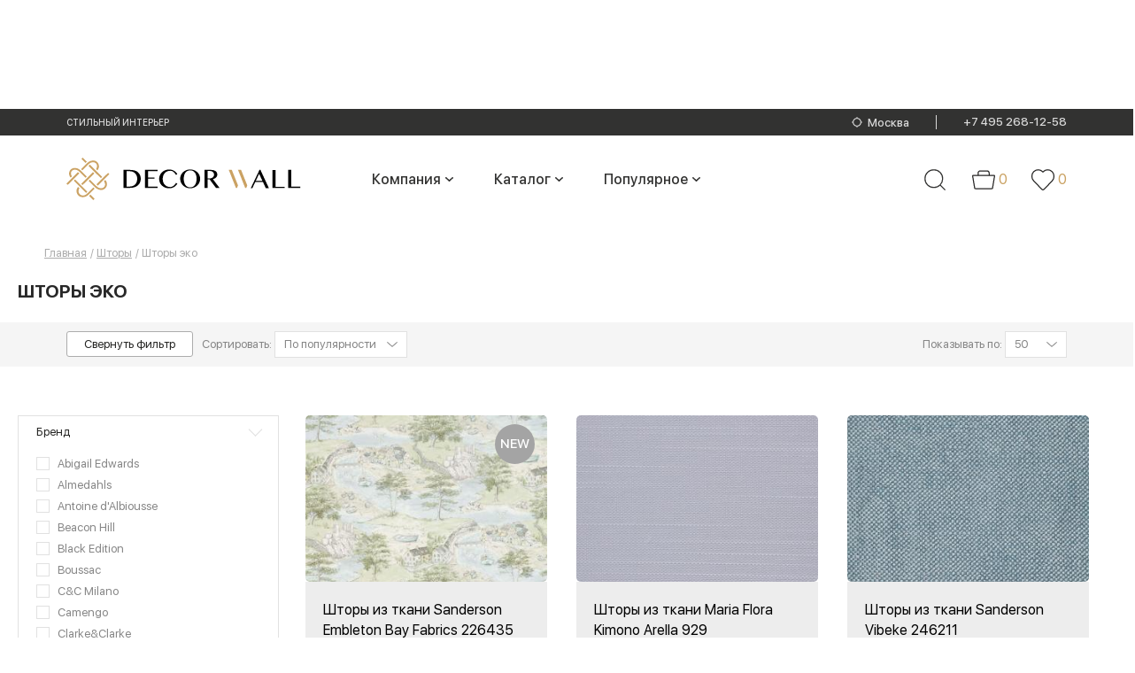

--- FILE ---
content_type: text/html; charset=utf-8
request_url: https://www.google.com/recaptcha/api2/anchor?ar=1&k=6LdFXBwmAAAAACm2E8p7_vGXC56w5qqZrsXIbmkf&co=aHR0cHM6Ly93d3cuZGVjb3J3YWxsLnJ1OjQ0Mw..&hl=en&v=PoyoqOPhxBO7pBk68S4YbpHZ&size=normal&anchor-ms=20000&execute-ms=30000&cb=h4eigqbk12f6
body_size: 49548
content:
<!DOCTYPE HTML><html dir="ltr" lang="en"><head><meta http-equiv="Content-Type" content="text/html; charset=UTF-8">
<meta http-equiv="X-UA-Compatible" content="IE=edge">
<title>reCAPTCHA</title>
<style type="text/css">
/* cyrillic-ext */
@font-face {
  font-family: 'Roboto';
  font-style: normal;
  font-weight: 400;
  font-stretch: 100%;
  src: url(//fonts.gstatic.com/s/roboto/v48/KFO7CnqEu92Fr1ME7kSn66aGLdTylUAMa3GUBHMdazTgWw.woff2) format('woff2');
  unicode-range: U+0460-052F, U+1C80-1C8A, U+20B4, U+2DE0-2DFF, U+A640-A69F, U+FE2E-FE2F;
}
/* cyrillic */
@font-face {
  font-family: 'Roboto';
  font-style: normal;
  font-weight: 400;
  font-stretch: 100%;
  src: url(//fonts.gstatic.com/s/roboto/v48/KFO7CnqEu92Fr1ME7kSn66aGLdTylUAMa3iUBHMdazTgWw.woff2) format('woff2');
  unicode-range: U+0301, U+0400-045F, U+0490-0491, U+04B0-04B1, U+2116;
}
/* greek-ext */
@font-face {
  font-family: 'Roboto';
  font-style: normal;
  font-weight: 400;
  font-stretch: 100%;
  src: url(//fonts.gstatic.com/s/roboto/v48/KFO7CnqEu92Fr1ME7kSn66aGLdTylUAMa3CUBHMdazTgWw.woff2) format('woff2');
  unicode-range: U+1F00-1FFF;
}
/* greek */
@font-face {
  font-family: 'Roboto';
  font-style: normal;
  font-weight: 400;
  font-stretch: 100%;
  src: url(//fonts.gstatic.com/s/roboto/v48/KFO7CnqEu92Fr1ME7kSn66aGLdTylUAMa3-UBHMdazTgWw.woff2) format('woff2');
  unicode-range: U+0370-0377, U+037A-037F, U+0384-038A, U+038C, U+038E-03A1, U+03A3-03FF;
}
/* math */
@font-face {
  font-family: 'Roboto';
  font-style: normal;
  font-weight: 400;
  font-stretch: 100%;
  src: url(//fonts.gstatic.com/s/roboto/v48/KFO7CnqEu92Fr1ME7kSn66aGLdTylUAMawCUBHMdazTgWw.woff2) format('woff2');
  unicode-range: U+0302-0303, U+0305, U+0307-0308, U+0310, U+0312, U+0315, U+031A, U+0326-0327, U+032C, U+032F-0330, U+0332-0333, U+0338, U+033A, U+0346, U+034D, U+0391-03A1, U+03A3-03A9, U+03B1-03C9, U+03D1, U+03D5-03D6, U+03F0-03F1, U+03F4-03F5, U+2016-2017, U+2034-2038, U+203C, U+2040, U+2043, U+2047, U+2050, U+2057, U+205F, U+2070-2071, U+2074-208E, U+2090-209C, U+20D0-20DC, U+20E1, U+20E5-20EF, U+2100-2112, U+2114-2115, U+2117-2121, U+2123-214F, U+2190, U+2192, U+2194-21AE, U+21B0-21E5, U+21F1-21F2, U+21F4-2211, U+2213-2214, U+2216-22FF, U+2308-230B, U+2310, U+2319, U+231C-2321, U+2336-237A, U+237C, U+2395, U+239B-23B7, U+23D0, U+23DC-23E1, U+2474-2475, U+25AF, U+25B3, U+25B7, U+25BD, U+25C1, U+25CA, U+25CC, U+25FB, U+266D-266F, U+27C0-27FF, U+2900-2AFF, U+2B0E-2B11, U+2B30-2B4C, U+2BFE, U+3030, U+FF5B, U+FF5D, U+1D400-1D7FF, U+1EE00-1EEFF;
}
/* symbols */
@font-face {
  font-family: 'Roboto';
  font-style: normal;
  font-weight: 400;
  font-stretch: 100%;
  src: url(//fonts.gstatic.com/s/roboto/v48/KFO7CnqEu92Fr1ME7kSn66aGLdTylUAMaxKUBHMdazTgWw.woff2) format('woff2');
  unicode-range: U+0001-000C, U+000E-001F, U+007F-009F, U+20DD-20E0, U+20E2-20E4, U+2150-218F, U+2190, U+2192, U+2194-2199, U+21AF, U+21E6-21F0, U+21F3, U+2218-2219, U+2299, U+22C4-22C6, U+2300-243F, U+2440-244A, U+2460-24FF, U+25A0-27BF, U+2800-28FF, U+2921-2922, U+2981, U+29BF, U+29EB, U+2B00-2BFF, U+4DC0-4DFF, U+FFF9-FFFB, U+10140-1018E, U+10190-1019C, U+101A0, U+101D0-101FD, U+102E0-102FB, U+10E60-10E7E, U+1D2C0-1D2D3, U+1D2E0-1D37F, U+1F000-1F0FF, U+1F100-1F1AD, U+1F1E6-1F1FF, U+1F30D-1F30F, U+1F315, U+1F31C, U+1F31E, U+1F320-1F32C, U+1F336, U+1F378, U+1F37D, U+1F382, U+1F393-1F39F, U+1F3A7-1F3A8, U+1F3AC-1F3AF, U+1F3C2, U+1F3C4-1F3C6, U+1F3CA-1F3CE, U+1F3D4-1F3E0, U+1F3ED, U+1F3F1-1F3F3, U+1F3F5-1F3F7, U+1F408, U+1F415, U+1F41F, U+1F426, U+1F43F, U+1F441-1F442, U+1F444, U+1F446-1F449, U+1F44C-1F44E, U+1F453, U+1F46A, U+1F47D, U+1F4A3, U+1F4B0, U+1F4B3, U+1F4B9, U+1F4BB, U+1F4BF, U+1F4C8-1F4CB, U+1F4D6, U+1F4DA, U+1F4DF, U+1F4E3-1F4E6, U+1F4EA-1F4ED, U+1F4F7, U+1F4F9-1F4FB, U+1F4FD-1F4FE, U+1F503, U+1F507-1F50B, U+1F50D, U+1F512-1F513, U+1F53E-1F54A, U+1F54F-1F5FA, U+1F610, U+1F650-1F67F, U+1F687, U+1F68D, U+1F691, U+1F694, U+1F698, U+1F6AD, U+1F6B2, U+1F6B9-1F6BA, U+1F6BC, U+1F6C6-1F6CF, U+1F6D3-1F6D7, U+1F6E0-1F6EA, U+1F6F0-1F6F3, U+1F6F7-1F6FC, U+1F700-1F7FF, U+1F800-1F80B, U+1F810-1F847, U+1F850-1F859, U+1F860-1F887, U+1F890-1F8AD, U+1F8B0-1F8BB, U+1F8C0-1F8C1, U+1F900-1F90B, U+1F93B, U+1F946, U+1F984, U+1F996, U+1F9E9, U+1FA00-1FA6F, U+1FA70-1FA7C, U+1FA80-1FA89, U+1FA8F-1FAC6, U+1FACE-1FADC, U+1FADF-1FAE9, U+1FAF0-1FAF8, U+1FB00-1FBFF;
}
/* vietnamese */
@font-face {
  font-family: 'Roboto';
  font-style: normal;
  font-weight: 400;
  font-stretch: 100%;
  src: url(//fonts.gstatic.com/s/roboto/v48/KFO7CnqEu92Fr1ME7kSn66aGLdTylUAMa3OUBHMdazTgWw.woff2) format('woff2');
  unicode-range: U+0102-0103, U+0110-0111, U+0128-0129, U+0168-0169, U+01A0-01A1, U+01AF-01B0, U+0300-0301, U+0303-0304, U+0308-0309, U+0323, U+0329, U+1EA0-1EF9, U+20AB;
}
/* latin-ext */
@font-face {
  font-family: 'Roboto';
  font-style: normal;
  font-weight: 400;
  font-stretch: 100%;
  src: url(//fonts.gstatic.com/s/roboto/v48/KFO7CnqEu92Fr1ME7kSn66aGLdTylUAMa3KUBHMdazTgWw.woff2) format('woff2');
  unicode-range: U+0100-02BA, U+02BD-02C5, U+02C7-02CC, U+02CE-02D7, U+02DD-02FF, U+0304, U+0308, U+0329, U+1D00-1DBF, U+1E00-1E9F, U+1EF2-1EFF, U+2020, U+20A0-20AB, U+20AD-20C0, U+2113, U+2C60-2C7F, U+A720-A7FF;
}
/* latin */
@font-face {
  font-family: 'Roboto';
  font-style: normal;
  font-weight: 400;
  font-stretch: 100%;
  src: url(//fonts.gstatic.com/s/roboto/v48/KFO7CnqEu92Fr1ME7kSn66aGLdTylUAMa3yUBHMdazQ.woff2) format('woff2');
  unicode-range: U+0000-00FF, U+0131, U+0152-0153, U+02BB-02BC, U+02C6, U+02DA, U+02DC, U+0304, U+0308, U+0329, U+2000-206F, U+20AC, U+2122, U+2191, U+2193, U+2212, U+2215, U+FEFF, U+FFFD;
}
/* cyrillic-ext */
@font-face {
  font-family: 'Roboto';
  font-style: normal;
  font-weight: 500;
  font-stretch: 100%;
  src: url(//fonts.gstatic.com/s/roboto/v48/KFO7CnqEu92Fr1ME7kSn66aGLdTylUAMa3GUBHMdazTgWw.woff2) format('woff2');
  unicode-range: U+0460-052F, U+1C80-1C8A, U+20B4, U+2DE0-2DFF, U+A640-A69F, U+FE2E-FE2F;
}
/* cyrillic */
@font-face {
  font-family: 'Roboto';
  font-style: normal;
  font-weight: 500;
  font-stretch: 100%;
  src: url(//fonts.gstatic.com/s/roboto/v48/KFO7CnqEu92Fr1ME7kSn66aGLdTylUAMa3iUBHMdazTgWw.woff2) format('woff2');
  unicode-range: U+0301, U+0400-045F, U+0490-0491, U+04B0-04B1, U+2116;
}
/* greek-ext */
@font-face {
  font-family: 'Roboto';
  font-style: normal;
  font-weight: 500;
  font-stretch: 100%;
  src: url(//fonts.gstatic.com/s/roboto/v48/KFO7CnqEu92Fr1ME7kSn66aGLdTylUAMa3CUBHMdazTgWw.woff2) format('woff2');
  unicode-range: U+1F00-1FFF;
}
/* greek */
@font-face {
  font-family: 'Roboto';
  font-style: normal;
  font-weight: 500;
  font-stretch: 100%;
  src: url(//fonts.gstatic.com/s/roboto/v48/KFO7CnqEu92Fr1ME7kSn66aGLdTylUAMa3-UBHMdazTgWw.woff2) format('woff2');
  unicode-range: U+0370-0377, U+037A-037F, U+0384-038A, U+038C, U+038E-03A1, U+03A3-03FF;
}
/* math */
@font-face {
  font-family: 'Roboto';
  font-style: normal;
  font-weight: 500;
  font-stretch: 100%;
  src: url(//fonts.gstatic.com/s/roboto/v48/KFO7CnqEu92Fr1ME7kSn66aGLdTylUAMawCUBHMdazTgWw.woff2) format('woff2');
  unicode-range: U+0302-0303, U+0305, U+0307-0308, U+0310, U+0312, U+0315, U+031A, U+0326-0327, U+032C, U+032F-0330, U+0332-0333, U+0338, U+033A, U+0346, U+034D, U+0391-03A1, U+03A3-03A9, U+03B1-03C9, U+03D1, U+03D5-03D6, U+03F0-03F1, U+03F4-03F5, U+2016-2017, U+2034-2038, U+203C, U+2040, U+2043, U+2047, U+2050, U+2057, U+205F, U+2070-2071, U+2074-208E, U+2090-209C, U+20D0-20DC, U+20E1, U+20E5-20EF, U+2100-2112, U+2114-2115, U+2117-2121, U+2123-214F, U+2190, U+2192, U+2194-21AE, U+21B0-21E5, U+21F1-21F2, U+21F4-2211, U+2213-2214, U+2216-22FF, U+2308-230B, U+2310, U+2319, U+231C-2321, U+2336-237A, U+237C, U+2395, U+239B-23B7, U+23D0, U+23DC-23E1, U+2474-2475, U+25AF, U+25B3, U+25B7, U+25BD, U+25C1, U+25CA, U+25CC, U+25FB, U+266D-266F, U+27C0-27FF, U+2900-2AFF, U+2B0E-2B11, U+2B30-2B4C, U+2BFE, U+3030, U+FF5B, U+FF5D, U+1D400-1D7FF, U+1EE00-1EEFF;
}
/* symbols */
@font-face {
  font-family: 'Roboto';
  font-style: normal;
  font-weight: 500;
  font-stretch: 100%;
  src: url(//fonts.gstatic.com/s/roboto/v48/KFO7CnqEu92Fr1ME7kSn66aGLdTylUAMaxKUBHMdazTgWw.woff2) format('woff2');
  unicode-range: U+0001-000C, U+000E-001F, U+007F-009F, U+20DD-20E0, U+20E2-20E4, U+2150-218F, U+2190, U+2192, U+2194-2199, U+21AF, U+21E6-21F0, U+21F3, U+2218-2219, U+2299, U+22C4-22C6, U+2300-243F, U+2440-244A, U+2460-24FF, U+25A0-27BF, U+2800-28FF, U+2921-2922, U+2981, U+29BF, U+29EB, U+2B00-2BFF, U+4DC0-4DFF, U+FFF9-FFFB, U+10140-1018E, U+10190-1019C, U+101A0, U+101D0-101FD, U+102E0-102FB, U+10E60-10E7E, U+1D2C0-1D2D3, U+1D2E0-1D37F, U+1F000-1F0FF, U+1F100-1F1AD, U+1F1E6-1F1FF, U+1F30D-1F30F, U+1F315, U+1F31C, U+1F31E, U+1F320-1F32C, U+1F336, U+1F378, U+1F37D, U+1F382, U+1F393-1F39F, U+1F3A7-1F3A8, U+1F3AC-1F3AF, U+1F3C2, U+1F3C4-1F3C6, U+1F3CA-1F3CE, U+1F3D4-1F3E0, U+1F3ED, U+1F3F1-1F3F3, U+1F3F5-1F3F7, U+1F408, U+1F415, U+1F41F, U+1F426, U+1F43F, U+1F441-1F442, U+1F444, U+1F446-1F449, U+1F44C-1F44E, U+1F453, U+1F46A, U+1F47D, U+1F4A3, U+1F4B0, U+1F4B3, U+1F4B9, U+1F4BB, U+1F4BF, U+1F4C8-1F4CB, U+1F4D6, U+1F4DA, U+1F4DF, U+1F4E3-1F4E6, U+1F4EA-1F4ED, U+1F4F7, U+1F4F9-1F4FB, U+1F4FD-1F4FE, U+1F503, U+1F507-1F50B, U+1F50D, U+1F512-1F513, U+1F53E-1F54A, U+1F54F-1F5FA, U+1F610, U+1F650-1F67F, U+1F687, U+1F68D, U+1F691, U+1F694, U+1F698, U+1F6AD, U+1F6B2, U+1F6B9-1F6BA, U+1F6BC, U+1F6C6-1F6CF, U+1F6D3-1F6D7, U+1F6E0-1F6EA, U+1F6F0-1F6F3, U+1F6F7-1F6FC, U+1F700-1F7FF, U+1F800-1F80B, U+1F810-1F847, U+1F850-1F859, U+1F860-1F887, U+1F890-1F8AD, U+1F8B0-1F8BB, U+1F8C0-1F8C1, U+1F900-1F90B, U+1F93B, U+1F946, U+1F984, U+1F996, U+1F9E9, U+1FA00-1FA6F, U+1FA70-1FA7C, U+1FA80-1FA89, U+1FA8F-1FAC6, U+1FACE-1FADC, U+1FADF-1FAE9, U+1FAF0-1FAF8, U+1FB00-1FBFF;
}
/* vietnamese */
@font-face {
  font-family: 'Roboto';
  font-style: normal;
  font-weight: 500;
  font-stretch: 100%;
  src: url(//fonts.gstatic.com/s/roboto/v48/KFO7CnqEu92Fr1ME7kSn66aGLdTylUAMa3OUBHMdazTgWw.woff2) format('woff2');
  unicode-range: U+0102-0103, U+0110-0111, U+0128-0129, U+0168-0169, U+01A0-01A1, U+01AF-01B0, U+0300-0301, U+0303-0304, U+0308-0309, U+0323, U+0329, U+1EA0-1EF9, U+20AB;
}
/* latin-ext */
@font-face {
  font-family: 'Roboto';
  font-style: normal;
  font-weight: 500;
  font-stretch: 100%;
  src: url(//fonts.gstatic.com/s/roboto/v48/KFO7CnqEu92Fr1ME7kSn66aGLdTylUAMa3KUBHMdazTgWw.woff2) format('woff2');
  unicode-range: U+0100-02BA, U+02BD-02C5, U+02C7-02CC, U+02CE-02D7, U+02DD-02FF, U+0304, U+0308, U+0329, U+1D00-1DBF, U+1E00-1E9F, U+1EF2-1EFF, U+2020, U+20A0-20AB, U+20AD-20C0, U+2113, U+2C60-2C7F, U+A720-A7FF;
}
/* latin */
@font-face {
  font-family: 'Roboto';
  font-style: normal;
  font-weight: 500;
  font-stretch: 100%;
  src: url(//fonts.gstatic.com/s/roboto/v48/KFO7CnqEu92Fr1ME7kSn66aGLdTylUAMa3yUBHMdazQ.woff2) format('woff2');
  unicode-range: U+0000-00FF, U+0131, U+0152-0153, U+02BB-02BC, U+02C6, U+02DA, U+02DC, U+0304, U+0308, U+0329, U+2000-206F, U+20AC, U+2122, U+2191, U+2193, U+2212, U+2215, U+FEFF, U+FFFD;
}
/* cyrillic-ext */
@font-face {
  font-family: 'Roboto';
  font-style: normal;
  font-weight: 900;
  font-stretch: 100%;
  src: url(//fonts.gstatic.com/s/roboto/v48/KFO7CnqEu92Fr1ME7kSn66aGLdTylUAMa3GUBHMdazTgWw.woff2) format('woff2');
  unicode-range: U+0460-052F, U+1C80-1C8A, U+20B4, U+2DE0-2DFF, U+A640-A69F, U+FE2E-FE2F;
}
/* cyrillic */
@font-face {
  font-family: 'Roboto';
  font-style: normal;
  font-weight: 900;
  font-stretch: 100%;
  src: url(//fonts.gstatic.com/s/roboto/v48/KFO7CnqEu92Fr1ME7kSn66aGLdTylUAMa3iUBHMdazTgWw.woff2) format('woff2');
  unicode-range: U+0301, U+0400-045F, U+0490-0491, U+04B0-04B1, U+2116;
}
/* greek-ext */
@font-face {
  font-family: 'Roboto';
  font-style: normal;
  font-weight: 900;
  font-stretch: 100%;
  src: url(//fonts.gstatic.com/s/roboto/v48/KFO7CnqEu92Fr1ME7kSn66aGLdTylUAMa3CUBHMdazTgWw.woff2) format('woff2');
  unicode-range: U+1F00-1FFF;
}
/* greek */
@font-face {
  font-family: 'Roboto';
  font-style: normal;
  font-weight: 900;
  font-stretch: 100%;
  src: url(//fonts.gstatic.com/s/roboto/v48/KFO7CnqEu92Fr1ME7kSn66aGLdTylUAMa3-UBHMdazTgWw.woff2) format('woff2');
  unicode-range: U+0370-0377, U+037A-037F, U+0384-038A, U+038C, U+038E-03A1, U+03A3-03FF;
}
/* math */
@font-face {
  font-family: 'Roboto';
  font-style: normal;
  font-weight: 900;
  font-stretch: 100%;
  src: url(//fonts.gstatic.com/s/roboto/v48/KFO7CnqEu92Fr1ME7kSn66aGLdTylUAMawCUBHMdazTgWw.woff2) format('woff2');
  unicode-range: U+0302-0303, U+0305, U+0307-0308, U+0310, U+0312, U+0315, U+031A, U+0326-0327, U+032C, U+032F-0330, U+0332-0333, U+0338, U+033A, U+0346, U+034D, U+0391-03A1, U+03A3-03A9, U+03B1-03C9, U+03D1, U+03D5-03D6, U+03F0-03F1, U+03F4-03F5, U+2016-2017, U+2034-2038, U+203C, U+2040, U+2043, U+2047, U+2050, U+2057, U+205F, U+2070-2071, U+2074-208E, U+2090-209C, U+20D0-20DC, U+20E1, U+20E5-20EF, U+2100-2112, U+2114-2115, U+2117-2121, U+2123-214F, U+2190, U+2192, U+2194-21AE, U+21B0-21E5, U+21F1-21F2, U+21F4-2211, U+2213-2214, U+2216-22FF, U+2308-230B, U+2310, U+2319, U+231C-2321, U+2336-237A, U+237C, U+2395, U+239B-23B7, U+23D0, U+23DC-23E1, U+2474-2475, U+25AF, U+25B3, U+25B7, U+25BD, U+25C1, U+25CA, U+25CC, U+25FB, U+266D-266F, U+27C0-27FF, U+2900-2AFF, U+2B0E-2B11, U+2B30-2B4C, U+2BFE, U+3030, U+FF5B, U+FF5D, U+1D400-1D7FF, U+1EE00-1EEFF;
}
/* symbols */
@font-face {
  font-family: 'Roboto';
  font-style: normal;
  font-weight: 900;
  font-stretch: 100%;
  src: url(//fonts.gstatic.com/s/roboto/v48/KFO7CnqEu92Fr1ME7kSn66aGLdTylUAMaxKUBHMdazTgWw.woff2) format('woff2');
  unicode-range: U+0001-000C, U+000E-001F, U+007F-009F, U+20DD-20E0, U+20E2-20E4, U+2150-218F, U+2190, U+2192, U+2194-2199, U+21AF, U+21E6-21F0, U+21F3, U+2218-2219, U+2299, U+22C4-22C6, U+2300-243F, U+2440-244A, U+2460-24FF, U+25A0-27BF, U+2800-28FF, U+2921-2922, U+2981, U+29BF, U+29EB, U+2B00-2BFF, U+4DC0-4DFF, U+FFF9-FFFB, U+10140-1018E, U+10190-1019C, U+101A0, U+101D0-101FD, U+102E0-102FB, U+10E60-10E7E, U+1D2C0-1D2D3, U+1D2E0-1D37F, U+1F000-1F0FF, U+1F100-1F1AD, U+1F1E6-1F1FF, U+1F30D-1F30F, U+1F315, U+1F31C, U+1F31E, U+1F320-1F32C, U+1F336, U+1F378, U+1F37D, U+1F382, U+1F393-1F39F, U+1F3A7-1F3A8, U+1F3AC-1F3AF, U+1F3C2, U+1F3C4-1F3C6, U+1F3CA-1F3CE, U+1F3D4-1F3E0, U+1F3ED, U+1F3F1-1F3F3, U+1F3F5-1F3F7, U+1F408, U+1F415, U+1F41F, U+1F426, U+1F43F, U+1F441-1F442, U+1F444, U+1F446-1F449, U+1F44C-1F44E, U+1F453, U+1F46A, U+1F47D, U+1F4A3, U+1F4B0, U+1F4B3, U+1F4B9, U+1F4BB, U+1F4BF, U+1F4C8-1F4CB, U+1F4D6, U+1F4DA, U+1F4DF, U+1F4E3-1F4E6, U+1F4EA-1F4ED, U+1F4F7, U+1F4F9-1F4FB, U+1F4FD-1F4FE, U+1F503, U+1F507-1F50B, U+1F50D, U+1F512-1F513, U+1F53E-1F54A, U+1F54F-1F5FA, U+1F610, U+1F650-1F67F, U+1F687, U+1F68D, U+1F691, U+1F694, U+1F698, U+1F6AD, U+1F6B2, U+1F6B9-1F6BA, U+1F6BC, U+1F6C6-1F6CF, U+1F6D3-1F6D7, U+1F6E0-1F6EA, U+1F6F0-1F6F3, U+1F6F7-1F6FC, U+1F700-1F7FF, U+1F800-1F80B, U+1F810-1F847, U+1F850-1F859, U+1F860-1F887, U+1F890-1F8AD, U+1F8B0-1F8BB, U+1F8C0-1F8C1, U+1F900-1F90B, U+1F93B, U+1F946, U+1F984, U+1F996, U+1F9E9, U+1FA00-1FA6F, U+1FA70-1FA7C, U+1FA80-1FA89, U+1FA8F-1FAC6, U+1FACE-1FADC, U+1FADF-1FAE9, U+1FAF0-1FAF8, U+1FB00-1FBFF;
}
/* vietnamese */
@font-face {
  font-family: 'Roboto';
  font-style: normal;
  font-weight: 900;
  font-stretch: 100%;
  src: url(//fonts.gstatic.com/s/roboto/v48/KFO7CnqEu92Fr1ME7kSn66aGLdTylUAMa3OUBHMdazTgWw.woff2) format('woff2');
  unicode-range: U+0102-0103, U+0110-0111, U+0128-0129, U+0168-0169, U+01A0-01A1, U+01AF-01B0, U+0300-0301, U+0303-0304, U+0308-0309, U+0323, U+0329, U+1EA0-1EF9, U+20AB;
}
/* latin-ext */
@font-face {
  font-family: 'Roboto';
  font-style: normal;
  font-weight: 900;
  font-stretch: 100%;
  src: url(//fonts.gstatic.com/s/roboto/v48/KFO7CnqEu92Fr1ME7kSn66aGLdTylUAMa3KUBHMdazTgWw.woff2) format('woff2');
  unicode-range: U+0100-02BA, U+02BD-02C5, U+02C7-02CC, U+02CE-02D7, U+02DD-02FF, U+0304, U+0308, U+0329, U+1D00-1DBF, U+1E00-1E9F, U+1EF2-1EFF, U+2020, U+20A0-20AB, U+20AD-20C0, U+2113, U+2C60-2C7F, U+A720-A7FF;
}
/* latin */
@font-face {
  font-family: 'Roboto';
  font-style: normal;
  font-weight: 900;
  font-stretch: 100%;
  src: url(//fonts.gstatic.com/s/roboto/v48/KFO7CnqEu92Fr1ME7kSn66aGLdTylUAMa3yUBHMdazQ.woff2) format('woff2');
  unicode-range: U+0000-00FF, U+0131, U+0152-0153, U+02BB-02BC, U+02C6, U+02DA, U+02DC, U+0304, U+0308, U+0329, U+2000-206F, U+20AC, U+2122, U+2191, U+2193, U+2212, U+2215, U+FEFF, U+FFFD;
}

</style>
<link rel="stylesheet" type="text/css" href="https://www.gstatic.com/recaptcha/releases/PoyoqOPhxBO7pBk68S4YbpHZ/styles__ltr.css">
<script nonce="_MaDrOEoRAZU8rX7ahei6g" type="text/javascript">window['__recaptcha_api'] = 'https://www.google.com/recaptcha/api2/';</script>
<script type="text/javascript" src="https://www.gstatic.com/recaptcha/releases/PoyoqOPhxBO7pBk68S4YbpHZ/recaptcha__en.js" nonce="_MaDrOEoRAZU8rX7ahei6g">
      
    </script></head>
<body><div id="rc-anchor-alert" class="rc-anchor-alert"></div>
<input type="hidden" id="recaptcha-token" value="[base64]">
<script type="text/javascript" nonce="_MaDrOEoRAZU8rX7ahei6g">
      recaptcha.anchor.Main.init("[\x22ainput\x22,[\x22bgdata\x22,\x22\x22,\[base64]/[base64]/UltIKytdPWE6KGE8MjA0OD9SW0grK109YT4+NnwxOTI6KChhJjY0NTEyKT09NTUyOTYmJnErMTxoLmxlbmd0aCYmKGguY2hhckNvZGVBdChxKzEpJjY0NTEyKT09NTYzMjA/[base64]/MjU1OlI/[base64]/[base64]/[base64]/[base64]/[base64]/[base64]/[base64]/[base64]/[base64]/[base64]\x22,\[base64]\\u003d\x22,\x22V8Ouwp3CrFZ1a8K1wrrCqMOnT8OxS8OBfWrDk8K8wqQMw5RHwqxHacO0w59tw4nCvcKSMcK3L0rChcKwwozDi8KQbcOZCcO+w54LwpI9XFg5wqnDm8OBwpDCpzfDmMOvw5low5nDvlXCggZ/[base64]/w6nDnMOsw5pGw6FAw5hGwrXCkcOGcMOsJClaHy/[base64]/[base64]/Cn8KrLsOkPsKxw5J5Q0TCtA3Cllpdwqx6EMKiw47DvsKiK8KnSnLDicOOScOBDsKBFX7Cm8Ovw6jCmRbDqQVbwpgoasKSwqoAw6HCosOpCRDCp8OawoEBFzZEw6EaXA1Aw491dcOXwq3DocOsa2kPCg7DicKQw5nDhFDCmcOeWsKlKH/DvMKCI1DCuABcJSVSb8KTwr/[base64]/TMK9cCnCozXDkEbDpsOQRMKBw40mwp/CvDUvwrFGworCjz4ew7TDlWnDiMOXwo/Ct8K5BMKwWiQtw7HDrT0VKcKkwqE8woYPw6l9CT8XS8Kdw7JfFjxiw5NXw7fDpVd3Y8OeTSU8a1nCrWXDjgUEwqdhw4DDncOtIsK2Ryd0a8OOBMOOwpMvwopFPTPDhD1PZsKHQT/DmD/DuMOfwoADesKFZ8O/wqljwr5Jw67DhBlXw4wXwr4od8OcMmJ1w7rCp8KlGiDDo8OFw7hdwpp+w5sXWlzDl3PCvmvDjVQLMylQYsKZDsKxw4QCESvDpMKUw6LCtcKlDnjDpRvCq8OoOcO/MhTCt8K+wpwTwrg+wqTCgFw/woHCpSXClcKUwoRHNj55w5QAwrLDl8O/bSDDqGjDsMKuNcO0Z11iwp/DlgfCrQctYcOSw45+X8O8UXJ9wok5I8K5YMKdJsOCJUJnwqc4wqvDpMO+wpfDu8OkwohowojDtMK0acOWZ8OuJ3jDoVfDqG3DiW8NwonCksOIw5MJw6vCvMOfccKTwrFow7PDjcO/w7/Dh8OZwpHDhlfDjTLDuWkZD8K6V8KARxhQwpRLwrthwqXCucOBBGHDkHpgGsOSCQLDiBgdCsOdw5nCrcOmwofDjsOsDEHCu8Kaw6gew6rDr37CtxQzwqTCi2phwpnDn8OhQsKvw4nDmcODAWliwrvCqhNiacOPw44/YMO8w4ItXHlpKMOtfMKoDkzDgxlRwql7w4HDpcK5wrQBb8O2w63DkMOOw6PCiS3DjAB1w4jCksOBwprCm8O6dMKYw54VAlUSQMO6w73DoTofCkvCvsOmQytcwrLDvU1GwqJMFMKaD8KkO8O5VxZUAMO5w47Do0RiwqxPA8KHwrBOQ0zCv8Klwp/Cp8OcPMOOMGLCnHVTwrVnw5cSO03CmMKTEMKbwoYOTcOAVWHCk8KhwojCrgAMw7JXc8KzwoxrRcKcS0Z0w44owrnCjMOxwqBMwqsYw7Ane1/[base64]/CiGLDrDdHw4zCpHtLXMKPGGLDlSRdw7ZZQsKhMcKEFcKQRVQ8w60vwrd2w7oiw4low5HDlA4kdG8XF8KNw4tMG8OVwrXDn8O7M8KDw53DontMGMOsaMOldH/CgT9hwopFw6/CrElVUD0Rw5HCn1wYwqp5M8OiPcOCNTcPFxw0wr/Cu1xzwqjCp2fCsHTDpcKEeFvCoAh0M8OBw5Nww7hGKsO6DUUqY8OZTcObw4Z/w5cZOCtXV8Okw7/CkcOJCcKZHhPCi8K/[base64]/CsSszwovDvsO/wp3CpU5pacK4CUYwXsOMw65kwr4mNV/CiA1cw75tw7vClcKPw4cLDcOXw7/CjsOTM0fCncKww5s0w6B+w5gCEMO1w6hFw7FaJijDuxjCmcK/w5sFwp0aw4/DnMO8LsKZDFnCpcOmXMKoEErCjMO+BVPDk3xlSRDDkyrDowogQsOQM8K8wq/DjsKiZMKSwooRw7QMbnYIwq0Zw7HCusONXsKew5MlwrgOYcK/wrvCjcKzwoQmL8OXwrh3wpPCs0nClcO2w4HCk8Kuw4dXaMKFV8KIw7XDnxrChcK4wpI/Lg0Rc0bDqcKsTU4hE8KHREnCucOEwpbDjjEGw73DgAXClHzCvDcVIMOKwovCj3Emw4/[base64]/C8ONw5F/QFVZwoUNwrjCh1nDjhcIwqhlaGjCkMKzwrZvF8O1wpBywrrDh3vChhhxCHLCkcKcNcO/RWnDtkTDrzMyw6rCpEJyJcK0w4dmFhTDsMO2wqPDvcOWw6DDrsOWVMObVsKQSMOlLsOiwq9DcsKGdDwKwp/Dn2jDusK5VcOOwrIWVsO/XcOJw5VBw68YwqrCmsKJdCXDunzCv0MKwozCulLCr8OjRcKCwrINQsKcGzRFw70QQsOuIRI6Y2trwrLCq8Kgw4nDkVx0V8K6woJPOVbDkR8VVsOvUsKUwo1uw6Vew4hawrLCqsKNKMKmDMKmwrDDuVTDnkYRwpXCncKCA8OpY8O/VMOFTsO8K8KCG8O/IipsQsOnKFtwGkQTwopuNMO9w73Cu8Onw5jCsETDhy7DksOWVcKhJ1A3wo9jM29vRcOUw5UzMcOaw7TCiMOkL3khAcKRwrnCu0Nwwp7DgVnCuDR6w79oE3gzw4LDuzUdVj/CtS50wrDCmBDDliYUw4hWTcOnw4TDpBHDlcKpw4oQwqnCl0lSwqxsWcOmXMK/RsKaQFbDjQd/MXsQJMOwBAY1w53CnmzDhsKZw7HCu8K/eCsrw7Nsw7hXKV5VwrDDmRjCssKBCnzCiCvCg1vCkMKxJ3ceSG83wozDgsOFb8KWw4LCoMKeHsO2IcOmRkHCqcOJPXPChcOiAx9xw4sRRhQVwrJLwpY5I8O0w4sXw4jCl8ONwpM4Hm3Cj1dvSy7DuUDCucK/w4/DnsOKC8OuwqnCt11Nw4MSc8KDw5V4QH7CuMKWX8KlwrISwqJlQW4fAcOnw5vDqsOIdMK1AsO2w4zCujgHw7XCoMKUNcKXNTzDjm0AwpTDtsK3w67Dt8Kww6VuLsOdw4MHFMK4EXg6woHDtww2TAU4Zz/Cm3nDmhU3ZmLCo8Knw6JsX8Ooe1pLwpI2dsOKw7J+w4PCgHABUcOrw4IlXcK1wrhZG0xmw5g4wqk2wpTCjMKKw6HDmyx+w6cnw6TDmB9xY8OtwoxXfsKQOwzClizDtWw6UcKtZlDCvyJkRMK3DsOHw6XChx/[base64]/CtiYtQ8KCwqnCqGgGfx/Doh8MUsKoUsKKQRXDicOwwqY+E8KVLhdVw4I9w7HDucKJVmLDihTCnsK3XzsVw7bClsOcwojDlcK4wpPCiVMEwqDCmyPCo8OjClh6HnpRworDisOaw5DDgcOBw5clWihFe30ywqbCk0jDiFTCh8O/[base64]/CpWVHw6DDtMKswq90L8O0DsKobHPCtcKZIsK2wq9AEX8hS8Ktw7YbwrdaX8OENcKQw6HCmy7Dv8KsCcOdd33DtcODdMK+K8Kfw6hQwpTCvcOTWBgGTsOFcAQEw45uw5N4WDEbZMO9SgRDWMKIGy/DtGrChcKqw7R2w6jCqMKGw5jDicKnX34hwo55Z8K1LjjDhMKjwp5Wfg9uwqXCq2HDtSkNDcOxwrJRwpBWQMK7HsObwpvDmUIwdz8PbmzDm0bCoXjCh8OgwrTDg8KLOMKMAUxqwqHDhyAgPcK/[base64]/[base64]/ClcKvwo/CscKkLMKTwpnDqMK3wrNow7tfYwMnE2MfcMOxdxbDj8KKesKYw6l7Mj10wqt+McOjBcK5a8Osw5ccwpd3PsOKwp9rGsKiw60kw41BV8KqYMOIKcOCPGB6w6fCtVbDpsOGwp/DpMKDVcKJEmkXBEw1bwdwwqAeAl3Dk8O2wohWekYdw7YqfV3ClcOvwp/CojTDksK9esOuKcOGwpEUeMKTdjwRaVgeVyrCgFTDk8KoesK4w6vCqMO6DwHCvMKDYDHDqMKOBSwiRsKcZ8Olw6fDkTDDhsKsw4XCo8Ouw5HDj3pbNjkAwpMdVD/DlcK4w7ZowpQvw5IJw67CsMKmKSQow4F9w6/Dt33Dh8OcO8OQDcO7wpPDvMKFcW4gwowWd0kgAMOVw5jCuRDDjMK1wqw8ZMKKCB4Jw6/DuF3CuirCqH/Dk8OgwphvdsOdwqjCr8KoaMKMwroaw5HCvHPDo8O1e8Kvw4gTwppGCRkQwpLCkMOfT0lKwplmw47DuX1Hw7MvOzEswq0zw5XDlMOEHEI1ZjfDt8OJwo1weMKxwpbDn8OrBsO5WMOADcKSBh/DmsKtwpzDqMKwLz4wMEjCvHV4wpTCn1PDrsOcdMOdUMO7ahtKecKzwqzDi8O5w6hUNcO4UcKZecK4cMKdwq0ewpsKw7PCq3ULwprDhnVMwqvCpBtvw6vCiEBOaWdcWsK2wrs5G8KQY8OLYMOFH8OQdG94wqhUUUzDnMOfwqzCi0LCt1UMw5ZGPcOnDMK/wobDkWthc8OTw7jCshNww7HCv8Oqw7xMw6zCkMK5Ki/Ci8OXYV46w6jCscK8w4sZwr9zw4vDlixQwq/DsQRww43CrcOrBMOCwpsVcMOjwpJCw4Rsw5LDgMOXwpRqDMOYwrjClcOyw5YvwozDtMOAwp/DtW/ClxU1OSLDtUdOAxBfGMOBfsKew6kewp1fw7nDlQoMw7wcwpbDoibCsMKRwqTDmcOZCcO1w4xLwrJuH3RpW8OVw4sEw5bDicOGwrLCkn7CocKkNSoMEcKdFkNUfy84SC/DrzkSwqTCiGgVGsKFE8OUwp3CnXjClFcVwosfZMOrBAxxwq9+B2jDi8Kpw49hwpdYeATDlHMLU8Kkw45iIMOSB1fDtsKEw5vDqALDv8O9wphIw7FwT8OHR8K5w6LDjsKeZjHCqcOQw7zCqcONOQfCsUjDlzZdwrQFwr/DnMO1YmXDky/CmcOyNA3CqMO4woh/[base64]/OxLCix8YwqTCo2PDhEfCoi9twoYwwo7CsWJQHEIEbcKnPkUFUsObwoUnwpI5w68pwpIWbRHDpzB1IMKfYcKOw6bCtsOpw4PCqmsQfsOYw4UDSMO/CVw7dloawpsHwohYwpvDkcKzFsOnw5vDkcOSbwFTCg3DusO9wrwJw6t8wp/ChGTCtsKTwoMiw6XClwzCocO5P0cyJ3/DhcOMFgkdw6jDvi7CrcOMw6JIC1Jww7UXdsKpG8OIwrA7wpcYQMKHw7TCvcONR8Kjwr5wOy/DtHJgJMKYeD3Co38+w4HDlkEPw51/MMKKeUbCn3nCtsOJaSvChlR7wppMCMKzGsOsLlUjfEzCkkfCpcK8E1TCh3PDpUF9CcKSw4s6w6PCvMKVUgI4A0o3N8O8w4zDnMOPwpTDsGp/wqJNSXfDicO/[base64]/Cq8KnDAvDr8Kbwr0/ZMOawo7CgMOlw5DCqsOhwrXCh0bCh1nDtcOIaUDCjcOnTwfCrMKIwoLDt3jDi8K3Q37CrMOIccKRwpXCjgnDqDBZw7MbLl7CgcOfE8KmKMOCU8OMDcO4wqsOBGjDsgTCnsK3C8OKwqvDpTLCvjMrwr/CkMORwpPCrsKgPnbDm8Oqw7o3EzbCmMKqLkw3FzXDtcOMRzc4MsKkKcKdcMOcw6nCqsOLTMO0c8OWwr8mfHjCgMORwrrCo8Onw5ctwr/CoShoIcOVHR/ChMKrcwpKwrdjw6dOK8KXw5QKw51ywqbCrkLDmMK/fMKwwqt7wqFvw4PCgj0yw4DDlVjDnMOvw6J1KQhawqLDsUF6wrlQSMO/w7/Cun0zw4LDi8KsEcKxCh7CvXfCjGV5w5tQwqQQVsOoTl5fwprCu8Opwp7Do8OSwozDuMOBC8KmO8KLwprCncOEwqTDiMKRN8O+wpgUwoFYYcOXw63DscKsw4bDrcKJw6nCuQhLwrDCt2FrJjnCsmvCjAkOwozCp8OcbcOxw6LDo8K/w5QZX2vCkT/[base64]/DocKmV8OgelHDmW02ZMKQw6nCoCLCoMO1RUpBwpwMw5dDwpouAwYKw7RrwpnDkmdgW8OtXMK6w5hDd2lkGkTCiEAswo7Cpj7Di8KHaBrDqsOcacK/w4nDqcOYXsOLC8KWRCPCoMOubydmw58yVMOWPcO2wrfDoTEQPw3DtUx4w7Viw44cYApoO8KwScOZw5gKw4Zzw6dwasOUwpNZw5oxYsOKC8OAw4lyw5nCksOWFTJMIx3ClMO7wo7DqMOGwpXDq8Klw6M8I2TDqcOMRsOhw5fCsCF3dMKGw7NuODjChsKjwpHCmy/[base64]/Cv0rCusKewoZQwojCrVVxw6HDncKSHAQAwo7DoA7DhAfCvcKiwrnDvFBRwrANwrPCmcOyeMKfS8OWZCFkJiEfK8Kxwrolw54DSXUvc8OiLVo2CwPDjQBhccOGKhQGJMKQITHCtXXCmGIZw75hw5jCp8OVw7EDwpHDiztQAk1jw5XCk8Oww6jCq2XDkHzDmcK1wokYw7/CkhsWwpXCvjLCrsK/w4zDlRhcwoUrw71gw7nDvlrCsEbClVvDp8KFNUzDscK6woLDrAYywpIvKcKfwpJJfMKHW8OMw7rCu8OiNx/Dt8Kfw51vw4lhw4HClS9EfSXDrMOcw6nCuCZJR8KIwqPCg8KGIhfDlcOnw5t0bsO8w5UnGsKzw4sWGMKoWz/ChcKqYMOteErDh0c3wr0NbXrCmcKgwp/[base64]/w4/ClsKjw7XClcK1BcOcSmXCvMO6woQ3CEU2AMOrP2zDg8OFw5HCjcOsS8Ogwr7DqEPClcKtwpTDnUdgw5/Ch8KkJcODNcONUmFzF8O0TDx/[base64]/[base64]/[base64]/DmMOCHh0pwrfDvzXCs8KSworDjcONUzDDlcKVwoLCqlnCqnw5wrnDk8Khwposwo05wrHCocK6wpnDvUHDusOJwobDjXRkwrdlw48Tw6zDnMK6asOPw7wRJMOfccK1TRDCg8KKwosNw6LCqDbChyhhWxzCikQqwrDDiVcVSjPCuAjCoMKUTcKawpIReR/DmcKyaUQMw4bCmsOew6zCksKBeMOIwr9MJUvCrsKMU309w7zCh0HCiMK1w4/DomzDkT7CtsKHcWBEH8Ksw6ozKEvDrMKlwrV/[base64]/TMOoAcOkcTQFw6wiN8Ofw4bCgcKUfBHCi8KfL3I+w680dgtlccKGwoTCg0xDEsOTw4vCssKawq7DowvCisO8w5TDhcOPOcOGworDq8KDGsK5wrvDo8Obw7gES8ONwpMUw5rCohlqwpRTw6Y8wo41RijCvxN/w60MTMKRcMOcJsKlwrV9G8KOA8KJw5zCtsKaTcKPw4DDqk0VTnrCjVnDpkXDk8KbwpsJwrI4wrR6GMKawq1XwoRgE0LDlsOWwpbCjcObwrTDq8OtwpDDgVbCocKqw65Sw6hrw4HDl1fDsmnCjjsuaMO2w5A3w63DlBDCvGvCnjwyLWnDuH/[base64]/CoMKfKMOzwp1cw6jCncKAIVgWQ8ODw4TCvMKDRcO1dWXDnG01MsKZw6vCjGFHw5oyw6QGSRHCkMKFZADCvwJwK8KOw6cqNRfCs2nDvcOkwoTDrivDrcK3w7ppw7/DnjZRW1AbZmxIw7Mxw63CmDzCphzDu2Rkw6psBEcmHEnDsMOaN8Oaw6AlEyRKfEXDp8OxHlkjHhI3bsOhC8KTIRRSYSDCkMKYXcKfOm57QjYMWDcbwqjDphB/EsOvwqnCrzPDnFZUw5sMwqIXHUE/[base64]/w5TDohpywoXCkcOqwpYYw7vCmsO0w7/ClMKyMsKSXkVeDsOCwr8XWVjCsMOnw4fDqk/DuMKIw53CpMKVFBBTZTXCkx3CmsKPPxnDkyLDpwjDtsKLw5JwwoQ2w4XCtMKwwpbCrMKIUFvDvMKlw71YPgIbw4EIBsOkc8KlYsKBwpByw6vDn8OPw55yTsK5wonCr34qw4rDgcKKB8K+woEdTcO4N8K/OsOyVMOxw47DgFDDrMKSEcKXQALCvwLDmU4dwodkw6XDjXzCvHvCt8K6e8OIQkTDiMOCIcKycsOcJgHCn8OCwr/DvVheHMO8EsKRw5vDniTCicOHwrjCpsKia8Oxw6fCg8O1w4DDkhQxHsKsQsOHAwcze8OCWgLDuTzDjcKIXsK7WcKvwpLCjMKmPgTChcKmwpTCry4Zw6jCq0ppbcOBQSJhwqrDsA3Dt8KNw7rCpcK6w68IN8Ojwp/CmsKtMcK5wp9lwrXDuMKkw53ClsKlMkYzw6VVLynDoGXDrW/[base64]/DlsKqU8OywoZMacKIw79uw5PCggFHa8KZf0tuQ8OywpFDw6LCnCvCvw01NVTDlcKgwoMowqjCqGPDmsKFwpRQw4BWGgrCjjp3w43ChMKYFsOow4BEw5V3WMKgZGwEw5LCk0TDn8OGw543ek8zZGfClnrCkgIdwrXDjT/[base64]/CnsKYGMKORGxHwotqwq3CqE4/NSxdEXdIwrjCr8OTPMOcwojDjsKnCDR6JhMYS3bDuzXDqsO7W0/CisOPNsKgasOdw6cPwqccwqbCjRpoIsOpw7IMSsOkwoPCm8OWI8KybCzCjsO/MAzCssK/OMKPwozCkWPCjMOxwoPDqljChybCnXnDkTcRwpQCw7Y6b8OPw6URWAEiwqvDkAHCsMOSW8KsQ0bDucKLwqrCiG8Jw7oxXcOqwq4/[base64]/DqnE7FkXDjgDDucO2w5XDjXpMwonCqW0vXU1aa8OwwqQUw6BYw69yBHHCiXoLw45iSWbDuw/CjETCt8ORwp7CmnEzCcOGw5PDusOtAAMibXgywpAgYMKmw53CuFxhwpN4QRExw5ptw4bCpR1afRF8wohCbsOUPcKEwqLDocKLw7lmw43CgwvDn8OUwqYBPcKTwpN0w6t8KUlxw5E2YcKxOjrDrcOFBMOLcsKQDcOZOsOWbjHCpMKmNsOrw7gnEyAswpnCukbDuy/Dr8OpHh3Dm2M1wq15ZsKywo0Xw5EbU8KlN8K4O1k0agtdw5Ftw6bDux/DmEQew4PClsOzZgAkCcOYwrvCiwcbw70DWMOaw47Cn8ORwq7Cq0XDnSZlJF8EZcKCIcOib8OLa8KiwrR9w7F1w5kTb8Onw7BVAMOqTWoWf8OdwowXw6rCk1AVfT4Vw4dHwpnDtwQPwpXCosOcditBB8KYFA3Dtj/[base64]/w7TDsMKaw6/DqUjDq8ONH0PCuMKMw6PDg8KOwocaAFoYw6V+HcKHwrVNw7UvNcK2GDXDr8KTw7vDrMOqwpXDsCVywp0iEsOCw53CuzHDjcOdC8O2w41lw7ojw6VzwrBAW3zDuWQmw5kHQcOVw7B+E8KWTMOjPhdnw5HDqxbCv2PDnE/[base64]/[base64]/fsKNw5JZQ8OCK1Zlwos+fMOaw5tTwoMcw5XCsGYdw7LDmcKqw7LCvMOtNGcJDcK0PBfDq0/DtwRDw6XChcKCwoDDnxTDlMKRJgXDv8KjwqvCgsO6dSvCkV/CgXMYwqTDlcKmK8KIRsOaw6Rfwo3CnsOBwoogw4TCh8KRw5LCnjrDmG9aU8OwwoQYPVPCjsOVw6/CusOuworCpXjCtMOBw7TClyXDgMKSw4XCl8K8w5VwOxlnKMOewrAzwrFgCMOGFjQQd8OzBXXDmcKQdsKHw5fCpyXCjjdTakBFwofDviwbW3LCpsKIHiTDjMOtw61vJ1HDoD/[base64]/w4xTCMK0wobDm8KwPsKzwoTDjcKBw7VPw55KGkFnwrYVJRTCv1LDhsOdN1LCl3vDqjNZHcOfwoXDkkUTwqHCvMK/CVFcw6TDiMOqJMKSdivCiBrDljBRwqwMO27CmMKvw5E7RHzDkwPDhsOOPWbDh8KeFEV2D8KvbRVIwqzCh8OSBXlVw4BfT3kcw6dqWAfDosK9w6IpHcKewoPCvMO/ABTCl8Oxw6zDswzDl8OEw4U3w78fO1bCsMKDPcOKdzHCrcKNP2fClMObwrhxVDAaw4EKMWFZWMOlwpl/wqjCr8Omw5B2Tx/CjmUcwqBaw5IEw6Exw6MLw6PCpcOrw5IiIcKRPQzDqcKbwoROwq3DrnzDhMOiw5MDeXgRw4bCgMKMwoBQBh94w4/Co0HCoMOtRMKMw4bCh31Rwplow60dwr7Cq8Kjw7tYNmHDiTPDi1/CmsKIdMKfwoQWw4bDpsOVOCDCkmDCg3bCkFzCoMK6AsOvaMK5Q1/[base64]/CunB2CcO8w7cmwonCugvCu8KpBMKzwqvDkMOzLcKNwpNyOWfDm8O6MwtDGX1ECWxedl3DjsOjA2hDw40Zwq4tHCJlwpDDvMOBYXJaVMKcCRlLWz8rfMK/S8OaG8OVJsKrwr9Yw7ptwo5OwpYDw4kRexYqRlxkwrRJXgTDjcOMw449wq/DuHbDjwHCgsOjwq/CumvCocOOWMK0w4gFwoHCiWM4BCEvG8KbaQg9A8KHHcOgQl/CjR/CmMKHAjx0wpg4w7VXwpfDlcOoaycdAcKMwrbDhhbDnnrCkcKRwpPDhkJFV3UfwrNJw5XCtEzDhB3Ctg56woTCnWbDjUbCrynDrcOOw40Fw4UDL1LDgsO0wr9dw658I8Otw73CusOOwqrCoABiwrXCrMKwLsOswr/Dr8OKw5Vywo3Cn8KQw6RBwrPCl8ORwqAuw67CkjExw7HCscOSw7M/w7xWw64GI8KzSAvDk37DiMKYwogfw5DDrsO2S0vCl8K8wrfCmmxnKsK0w5dwwrbDtMK5dsKrHxLCmyzDvyHDkGc+BMKLfjrCi8KswoxlwocZdcKuwo/CpSvCrMK/KlrCulkfDsKfUcK4OETCq0XCsjrDpGN0dsKxwqPCsGBkND9jai45f1Jrw4l1AQ3Dh2LDu8KMw5vCoU87RV3DpSoCIXrClcOjwrYCS8KBTiAUwqBBUXZgw43Dj8OJw7/[base64]/CssOyw7MZZ0AzJVvCqEPDpW7CkXrCiEtXfsKkdsKNGMK4VXBmw7siezvCtQXDgMOVPsKJwq/Ct0dNwr1qfMO9AcK+wrp/T8KfS8KlHi5lw6JWWQxFUsOaw73DoQ3CsGpfwqnDlcK6QcKZw4HDiifDusKQcMO2SjYzKMOVSQwCw74swpo9wpVrwrUjwoB5WsOSw7skwrLCjsKPwo8mwqPCpHcKe8OgaMOlOsOPw53CrmtxasKAO8OYQS7CnV/DkXPDmUBySUnCtz8Xw4rDjUHCjFMRU8K/wobDscOJw5/CigZDIMKAFHIxw7dFw6vDu1XCscKyw7Fkw5/Dr8OFS8OnU8KMbMK8YMOCwqcmXsOjPkcwI8KYw4PDpMOTwrHCpMK4w7/Cr8OcXWFbJmvCk8OzP1ZlTEUkXT98w5bCjMKFQlfCvcOjbkzCgnkXwopawq7DtsKLw6V2F8O5woAOWjrCnMOWw4d9JBrDniZFw7fCkcOAw6bCuDDCiULDgMKfw4k+w4ENWTUPw4fCvw/Cl8KXwqgWw4nCucOvY8OpwqpKwo9PwrzDgUfDoMOTZmbClMO4w7TDu8O0B8Kmw4dgwpc6T0lgKzdmQGXDpUsgwpUsw7bCk8O7w7vCqcK4JcKqwrBRbMKOYcOlw5nCoFBICjDCiyfDhQbDsMKvw4/CnsOrwpEjw6UOeDjDniXCkG7CsyLDmsOAw514MsK3wopgfcKEaMORG8O5w73CnsK6wpAKwqkUw7rDoxRsw5I5wo/CkCtcQMKwQcKAw4DCjsOhXDcRwpHDqiAWQTNJHz/DkcKsC8KUOR9tQcKtZsOcwrXDl8OxwpXDlMKfRzbCtsOgd8Kyw7/DksOFJlzDl0Zxw47DhMKrGiLDhMOmw5nDkX/CncK9bsOuQsOlMMOEw4DCmcOsCcOLwpB5w7htDcOVw4lLwp8XZ3NIwrZ4w4vDmsOzwqR0wozCjcOqwqZewoDDvVDDpMOqwr/Dpk4WecKiw5jDiXtGw4R7W8O3w6YUI8KjDDF/w5BFb8KoKgYew6EXw7tOwrZfaBxiEh3Dr8KNcQXCrT0Xw6DCj8K9w4TDrGTDtmnDmsKJw4d4wp7DiUlCWMOBwqsgw4DCpRXDkALDuMOrw5PChgnCssOBwoXDrn/[base64]/DnjbDtS3Cu2gRwqzCvDIAw5LClwjCnMOBw6MDUAoVMMKNC2HDgcKYwqYyWAzCiDIMwp3DisK/ecO0PgzDvy4cw7Q+wrg+ccOSJcOXw4XCgcOLwoJeTgtyS3PDizHDoCPDmsOEw5oWTsKiwp3DunQ0JnTDv0TDpsOCw7/DvCsew6rCnsO/[base64]/XnfCosO9PcKQeMOYKULCkcO0wp/[base64]/[base64]/[base64]/e8KNSEYvLcKjw7HCl8OMEsKew6vCjHrDhcKETSbDuMOEDiNYwp95ZsOVecKMBsO2BcOIwoHDjQYewqN/wrtOwptmw4fClMORwrDDk1nDnlbDjnlyfMOob8O+wq9Pw5zCgyjDq8OnFMOjw4kaSRkew4wTwpQJccKKw5k/Zwdvw5HDg3IsR8KfZA3CmAlswrs7cQnDuMORV8ORw6TCnHMIw5TCgcKWUSLCnlB2w5UGG8KTAMOSAlZJIMOpw5jDh8OjYzJbP000wqPCoHLCkGPDvcOqSWskBMKpGcOdwrh+AcKzw4bCuSzDpS/CiT/ChkduwohpbwFfw6zCssKoRxzDucONw6/Cv2pqwpAnw4rDjFHCrcKSLsKQwqbDhMKfw7LCulfDpsOZwp1BGWzDkcKhw5nDtDVOw7RvAB/DiAV/bcOSw6rDtlNAw4ZpKRXDm8KLaURYXGUcw4vCusKyQATDmXIhwokjwqbCmMKcT8ORDMKwwr58w5NiD8O9wpzCtcKsagzCrFHCsEAJwqnCmA5tF8K3QwdVPxAQwrTCocKNBWFXfD/Cs8Kpw4pxw7bCnMO/VcOTQ8K2w6DDkA5LF0HDtHYqw6Rsw4TCj8K5cAxTworDmXFfw67CjsOaMcOgLsKDfCYuw6vDowTDjmnCnkQtfMKOw5ALcT8Uw4JKfAbDvS8yV8OSwonDqhQ0w5TCuCLCrcO/wprDvnPDo8KZNsKkw5/CnRfCkcOfw43Csx/Cmn5jw40nwoEFY03CrcOUwr7DosOLV8KBFivCnMO+XxYMw5QoSj3DvBHCv3BOIsK7dwfDpFDCkcORwpjCtcK+ck4Two3DscKswq48w4wTw5vDjzjCucKGw4pLw4FZw7Y3w4UrNcOoS0LDusKhwqTCp8OcZ8KYw6bDgzJQUMOOW0nDjUdoYcOWLsOIw6h6YS9dwqM/w5nCl8OaXyLDucKib8KhIMOWw7jDngl1fMOowpFOSS7DtjHClBjDi8K3wr1aGkTCsMKNwrLDkDgSXsOmw7fCjcK+Xk3ClsOXwpIwR00/w4Q+w5fDq8OoMsOWw7bCl8KGw504w44Ywp4Cw5DCmsKhYcK/MWrCs8KAGVIFKi3CtghTMBfClMOSEMOHw7smw7lOw7hVw6XCusKVwplEw7/DvMKlw4h/[base64]/DpsKpw6M5w7TCssOTGUkBwoVdbERQwrBaYMO5wpd0RMOtwovCs2ZrwpvDs8Ojw5o/eylaN8OdXwNlwp9dJ8KKw4jCn8KGw6U8wpHDrVFFwoRWwrl3YxcGPcKvJUHDog/CscOtw4ERw7NGw798cllWGcKxICzCpMKBTcO2O2FUXznDsl9fwrHDoWVYIMKpw415wqJjw4Y0woFmc1pKL8OQZsOFw65Twop8w5jDq8KQVMK9wopCDDAyVMKdwoFFDhAWURA1wrDDpMOUOcKeEMOrMhLCsAzCu8OgA8KqEW1Ow7TDqsOWfcOhwoYVF8KcP0jClcOfw5/CpmbCoS5iw6DCksOjw5AYeF9GIMKWBTXCrhrCh19Dw47CkMO5w5zDlT7DlRZZOBFBbcK1wpUOQ8Kcw4FYwrRrG8K5wojDsMO7w5wVw5/CvwUSAAXChsK7w6BhX8O8w4rCnsKcwq/DhDoiw5FubgV4cSsNwp1Rw5NHwolDOMKlTMOuw5zDgxtMGcOHwpjDjcOXOXdvw6/CgUnDom/DuwDCkcK9exR7GsOQUMOOw7tBw6HDmXXCi8Onw6zCr8ORw4s+bmpfQcO/fSDCtcOHMSMBw5EHwqrCr8O/w5DCvsO/[base64]/HC0Pw61Ow6PDusKgC2nDuWPCvRstw7vClsKtKcKFwrM+w7tbwqLCqsOTW8OMDUXDgsKww4jDignClkPDrMKww71VGMOObXMEbMKWHsKcSsKTD0osOsKewps0PlPCpsKlTcOdw78Fwr8SSmlTw59awojDt8KCacKXwrxNw7DDm8KNw4vDjFoCfMKywo/DkXbDicKDw7dBwp03wr7CisOXw5TCvR19w4lPwq0Ow4zCrjDCgnobaCZdD8OVwosxbcOYw6rDukfDp8Onw5hpYsK7X3/CvsO1GBp2EyNzwoUhw4dubkLDqMONWlXDksKiJV0AwrVHDsOSw4rCpyLCoXPCvCvDocKywoLCpMO5ZMKbV23DnV1gw6dPT8OTw6M7w6wuBMOoHRzDr8K3Q8KJw7HDisKwWwU6JcKjwrbDond0wq/Cp0/[base64]/DscKtbcOUwp4kPcOUwo3CnkcHw6jClcOfccK8wr7CixHDhnhjwrk7w7I/wr55wp1Pw6c0YsKnScKPw5XCsMOpGMKHEhPDpBcYcsOjwqnDsMOVw5hCe8OaAsOowpXCu8ObcVpzworCv2/[base64]/BjLDo8OzwqrDn1zCjcKuw6hOwoMAw7p+w5UzdAjDmcOZEcKRTMO8LsO0HcO6w7kOw5wDSD0YRHU2w53DlVrDj2F/wp7CrcOwdTwEOi3DmMKVHFAkMMK7DSDCqMKAKT0CwqJ1wpHCpMOCCGXDmTTCi8KywrLChsK5JRTDnF3CsETCiMOJBVLDiCsmIRbCsBcSw5HCu8OdexfDgx47w4HCqcKgw5DCkcO/QFlMZCc3A8OFwpdgIsOSMW9nw6ALw7rCi3bDtMOOw7cYb2FdwqZTw5dEwqvDpxvCqcO2w4gtwrQzw5zDiW5SFE3DnmLCl3J/JS0iV8O4wqxVE8KJw7zCvcOuS8Kjwq7DlsORTAkIQAvDiMKow7YqZgTDpnMyIQcBGcOVFCXCjsKtwqpATCNncg7DosO+HcKIB8KVwrvDksO7BlXDmnXDhRgvw6nDk8Obc3vCuR4FaVfCgyssw7EjEMO9DBzDsR3DtMK0f0wMOUnCvxcIw50/e0IvwowHwp44a0DDgsOVwq/Cmmoqe8KrMsK7VcOpcEAWSMKAMMKOwqc9w4HCqGNZOAzCkzwTAMK1CyRXMBU4N1EgGDzCtWPDhnPDiC4xwrwGw4xOWcK2JEgresKpw6fDlsOgw4HDoicqw4ocH8K6PcOkEw7Com4Cw5dUATHCqg7CgMKpw5nCqHcqVmfDvGtIbsKNw6h8IjhmCD1AVFNoMG/DonfCicKoKGnDgBTDoUTCrB/CpU/DgzjCgyvDncOsDMOBGE/DkcOXQkkVQCZEXBPCtWQXbyxUT8Ksw5fDpsKfRMOqOcOtP8KJd2sSfm19w5XCmcOrGxxnw5PDtmLCocOkwoHDj07CuFscw5NCwoQ2CMKwwoTDt1MowpbDsDzCg8KcBsOIw609PMKBUw5NMMK7w7hMwobDnA3DssKXw5/[base64]/ClyVqTcK3wqzDrwvCusO1O8KmTGpcfcOKw6EnKAfCqwHCk01BOsOsE8OFw5PDghjDucONYDbDpQzDnURlW8K/wojDg1vCixnDkl/Cj0/DjT7Csht3IjTCgMK/MMO8woLCgMO7SiEZwo3CicOuwoIKfko7I8KOwpBEKMOgw7Viw5PCs8KnBmEowrvCpxcfw6bDnUZIwowPwqtGbWjCi8Ouw7bCtsOWTC/CvnvCsMKSI8Kswp5Oc1TDpQDDjlkHPMObw6hrRsKXOSLChUfDljt2w7pqCTjDjsOrwpA1wqHDl23Ci3xXGQtmEsOLdyhVw7hWb8O9w7FJwrVsfEQFw5MIw5jDp8OGIMO4w7LCpW/ClhgqXALCsMOyDCUaw47CmSfDkcOSwoYEFmzCncO5b0bCucO9RWw9e8OqaMOkw50VXQ3DrsKhw5XDmRXDs8OzZMKMM8KqdcO/egwoJcKPwpLDnX4FwqZLKXjDvUnDsR3CgMOaBxA6w6nDlMOEw7TChsOMwqMkwpAww4Mpw5ZEwow8wr/[base64]/CoC5Pf8KFesK3QsOoBiDDsVnDt8KDwprCocKSwo7Dp8OyDcKbw70FaMO7wq0Twr3CjXgdw5V5wq/[base64]/CmMKvw73ChGxew7wOTxbClsKae1drwpDCr8KhVDppEWzDucOsw4Aow4zDuMK9V2ATwrJsasOBbsOhaCDDoSgfw5pcw7XDucKfOcOdZzQTw7TCnWhew73DgMOYwqzCo0EJYwnDisKAw4JgElBrOsKTOgtxw4pfwrkiQX3Di8O/R8OXw7pvw7d8wpE7w7FkwrMtwq3Ck1DCiGkCGMOOIz8aZcKICcORE0vCoRcBakddIwgbVsKrwrVAw4EZwrnDvsO3JcKpDMKpw4fDg8OpfE7DgsKrw6DDiAwCwq5twqXCm8KOKMKyIMOiPyw/wq59TMOsEW5Hwo/DkhLDknZNwq18ECfDlMKTMzc8MgHDvcKVwp81bcOVw7PClsO3wp/DvTcvBWXCvMO7w6HDlEYfw5DDu8OHwqp0wqPDlMOlw6DDscKPRS9swpHCuVzDpH44wqXCi8K/wrktIMK3w49KBcKuw6kBGMKpwpXCh8KLbMObNcKvw4/Cg2rDh8Kzw4gpQcO7NsKwcMOkw5PCosOPPcO2dy7DjiE9w5hxw5vDvcO3FcOBEMKnGsOHDG8qcCHCkEHCoMK1Bi5Aw4czw7PCm1dbFzXCvj1UZsOHI8OZw7TDpcOSwpfDtlfCl1LDmwx4w5vCrHTCi8OIwrPCgTbDm8KXwrFgw5VJwrk4w6A8BiXCkRPCpkklw4/DmCh+W8KfwqA2wrw6VMKJwrjDj8KULMKXw6vDo0jChWfDgTDChcOgICMew7p5bXRdwpvDoFxCKAnDgcOYCcKNJV7DmcO7ScO2YcKjTFjDtAbCosOmfEYpfcOLZsKfwrnDlEzDvHA/wpXDisOZIMOaw5LCnUHDhMONw6TDncK/IMO3wonCoSRWw7ZCA8K2w4XDoVl1f1HDggdpw4/Cm8O7d8Kww7LCgMK1LMKEwqctdMOfNcKfG8KePFcTwptPwqBmwrZywpjDvWlMw6tcQXzDmAw8wofDucOvFwEvP35wUh3Di8OlwqvDohtew5ITHT5iGlhcwr0wVVwgHkMRVg/[base64]/wpF3LDZEw4XCtSzCk30fwr9/YgjDhsKKVgxaw64sWMO8dMOMwrvCq8K7KEtCwps/wq19EcOAw40sIMK4w4tLYcKIwpJbb8OLwoIgHcKvB8OfJ8KaFsOWKcOrPiHCmcKEw6FWw6PDoTzCjHjCh8KjwoonZXwHFnTCmMOnwpHDkD7CqMK4R8KdHw4ZR8KKwq1zH8Omw48NQ8Opw4ZCW8ODEcOvw4kOA8KZLMOCwobCqndZw4ceQE/Dg2/CicKrwr3DpjEBJXLCocK9wqVnw7jChcKKw5PDq2XCkTQMAk0cXMKdwqwuR8ORw63CrcKGZMKCEMKowrQTwrDDj1jDtMK6dXsaMAbDrcK0MMOGwqvCo8KPahPClwDDvlhkw6/ChsO0w5dTwr3CklvCpWPCgz8DECdAL8KxDcO6WMO1wqYYwqNcdRHDolJrw6VfK2rDvMOFwrlIYMKDwpkGf2trwoBJw7oYUMKoTUfDmXMcI8OIIB5MN8K7wroPwobDisKDc3PDgg7DkU/DosOZZVjDmcOsw5/CoyLDn8Kpw4PDqjtwwp/DmsOeD0RpwpojwrgjDxnCoVpZDsKGwotyw43CpR1GwoxcWsOyT8KswpvDkcKewqTDplgswrANw7vChcOow5jDlUDDgcO6NMO2wqTChmhpeEtnNlTCgsKVwrk2w5tKwodmb8KPZsO1wq3CvRXDiFshw5BZCU/CvsKJwoNuXWhRIcKmwrsXRcOZYgtJwqQHwqVRBSDCnsOPw6LDqsO9KyEAwqPCkcKAwovDuSnDkmzCvyzClMOlw7V3w7sXw77DpjrCoDAmwrIsSxPDscK1MTjDg8KqFD/[base64]/DtMOqZ11LFMKGwrvCkcKnw5/CncOrworDv8OZw57Cv1RhQcK4wo8TWQkRw77DrETDv8Oxw7vDl8OJbsOUwo/[base64]/ChMOXwpXDqsKsw48fwpDCtcOCwqXDqHFgwrZwEnXDg8K0w7PCscKQKj8HPH0bwrclPsKOwoxDA8OqwrXDr8KhwrfDh8Kjw5B4w4DDp8K6w4pZwrZCwqzDnRYQdcKhe2lEw7fDrsOwwpxyw6h9wqfDhhAPXcKjOMOAEUw4EVdSPH8RBxLCsz/[base64]/VzPCs8Omw7wKIsKOU8OaYUd6w6oJw67CgijCpMOHw7/DgcK4wobDjjYnw6nCvEVvw57Cs8KXRcOXw5vCh8K/I1TDrcKfE8KEOsKPwotmBsOtaGXDmcKHCTrDisO+wrXDusKJHMKOw63DpE7Ct8OUUMKbwpsjXRzDnsOCFMOlwq0/wq84w6srMMK9UitUwrtow6UqO8KQw7nDq0UqfcOIRARdwp3DisKZwqlAw4Upw6oewo/DrsKtacOaE8OhwoQvwqPCqlrDhsOeOEpYYsOYLcKbfk18ekPCn8Kdc8O/[base64]/IX5aM8OZw4PDkEdBw4R9wqPDvXEjw77DlmLChMO4w7/Dq8Osw4bDisOdfcONAMKqUMOfw6BQwpZzw6p/w7PCksOtw4IvdcKKRGnCuD3CjRrDrMKGwpbCp3HCpsKsdC8vfS3CvBbDpsOUWMK+byTDpsKmHWN2R8KLegXCmcKZDsKGwrZ7ez8tw5nCsMOywrvCp0Ehwo/DnsKbLMKde8OlWWTDp2xwfAXDgWjDsR7DmjQMw6prO8KRw6JUFcOWTMK2HcKiwodKPjXDhMKgw45KFMO9woZewrnCpxY3w7vDqSxaXV1dKSDCtsK3w41TwqLDrsOPw55Ew53Dimghw5oSasKDfcOsTcK6wo/CjsKgMx/[base64]/DvMK6wrQ7wpvCnmTDsMOVw7AjYBsrwq8Fw6rCp8KrWcKAwqDCtMKyw5cUw7PCh8KewpUNNMOnwpATw4/ChSEKDBoYw6nCj0sdw5DDkMKcdcKZw4oZVMOUcMK+wqQMwrnCpMK4wq3DiEDDqgXDrAjDoQHCgMKYemvDt8Oiw7VDYk3DoB3CmXrDry/Dlw8vwqLCoMKzBnobwqgKw6rCksOVw5EzUMO+d8KpwpkewpF1AsKZw5DCk8Oxw5VieMOpSh/CmTfDq8K6c0jCtBhZAMOJwqMFw5bCmMKraijCug0gJcOMAsOlCiIsw6ZwBcKJYsKXesO5wrkuwr5tHcKKw5JcCVUpwoEvE8Kxw51SwrlPw7jCkBtNJcOIw54Lw6IzwrzCiMONwozDgMO/[base64]/CpxbCrMOuFR/CjzfDjncECsOTworCi8OFw65Ww6MXw417XMOuVsKuRMKhwpMEcsKEwoQ/LAXCl8KTacKIw6/Cv8OlPMKQAATCokJow4FrSxHCvzQhCsOewrnDh03DnDVyA8OcdF/CrgvCtsOqdcO+worDhHUVAcKtFsKAwrkSwrvDvnTDg0Qhw77DosKyfsO/OsOJw7B8w4xoVcOcFQp8w5c1LBbDhcOww51QGsK3wr7DpUJeAsOMwqjDosOrw6LDmV4yDcKMB8KqwoAQBh80w7MTwqDDisKCwr42TyXCnynDr8Kcw6tbwrlewrnDuHQ\\u003d\x22],null,[\x22conf\x22,null,\x226LdFXBwmAAAAACm2E8p7_vGXC56w5qqZrsXIbmkf\x22,0,null,null,null,1,[21,125,63,73,95,87,41,43,42,83,102,105,109,121],[1017145,188],0,null,null,null,null,0,null,0,1,700,1,null,0,\[base64]/76lBhnEnQkZnOKMAhmv8xEZ\x22,0,0,null,null,1,null,0,0,null,null,null,0],\x22https://www.decorwall.ru:443\x22,null,[1,1,1],null,null,null,0,3600,[\x22https://www.google.com/intl/en/policies/privacy/\x22,\x22https://www.google.com/intl/en/policies/terms/\x22],\x22mwUkdVrOZaRVGPdlVFdvjz7pV+jv50Gwiut9O1/1lIk\\u003d\x22,0,0,null,1,1768676407686,0,0,[178],null,[239,216,190,98,89],\x22RC-LJqZ-Pj5eaGMlQ\x22,null,null,null,null,null,\x220dAFcWeA68pERM8c5bfS2fVk_6Q8UTnhfcznVTpHoRcIASF-wb4ufxQSXm4mCjypy33yTx-Lo5pGeQeqpbSCFXQ97f6oL-ZnlRPQ\x22,1768759207807]");
    </script></body></html>

--- FILE ---
content_type: text/html; charset=utf-8
request_url: https://www.google.com/recaptcha/api2/anchor?ar=1&k=6LdFXBwmAAAAACm2E8p7_vGXC56w5qqZrsXIbmkf&co=aHR0cHM6Ly93d3cuZGVjb3J3YWxsLnJ1OjQ0Mw..&hl=en&v=PoyoqOPhxBO7pBk68S4YbpHZ&size=normal&anchor-ms=20000&execute-ms=30000&cb=uei4pxcifv5q
body_size: 49185
content:
<!DOCTYPE HTML><html dir="ltr" lang="en"><head><meta http-equiv="Content-Type" content="text/html; charset=UTF-8">
<meta http-equiv="X-UA-Compatible" content="IE=edge">
<title>reCAPTCHA</title>
<style type="text/css">
/* cyrillic-ext */
@font-face {
  font-family: 'Roboto';
  font-style: normal;
  font-weight: 400;
  font-stretch: 100%;
  src: url(//fonts.gstatic.com/s/roboto/v48/KFO7CnqEu92Fr1ME7kSn66aGLdTylUAMa3GUBHMdazTgWw.woff2) format('woff2');
  unicode-range: U+0460-052F, U+1C80-1C8A, U+20B4, U+2DE0-2DFF, U+A640-A69F, U+FE2E-FE2F;
}
/* cyrillic */
@font-face {
  font-family: 'Roboto';
  font-style: normal;
  font-weight: 400;
  font-stretch: 100%;
  src: url(//fonts.gstatic.com/s/roboto/v48/KFO7CnqEu92Fr1ME7kSn66aGLdTylUAMa3iUBHMdazTgWw.woff2) format('woff2');
  unicode-range: U+0301, U+0400-045F, U+0490-0491, U+04B0-04B1, U+2116;
}
/* greek-ext */
@font-face {
  font-family: 'Roboto';
  font-style: normal;
  font-weight: 400;
  font-stretch: 100%;
  src: url(//fonts.gstatic.com/s/roboto/v48/KFO7CnqEu92Fr1ME7kSn66aGLdTylUAMa3CUBHMdazTgWw.woff2) format('woff2');
  unicode-range: U+1F00-1FFF;
}
/* greek */
@font-face {
  font-family: 'Roboto';
  font-style: normal;
  font-weight: 400;
  font-stretch: 100%;
  src: url(//fonts.gstatic.com/s/roboto/v48/KFO7CnqEu92Fr1ME7kSn66aGLdTylUAMa3-UBHMdazTgWw.woff2) format('woff2');
  unicode-range: U+0370-0377, U+037A-037F, U+0384-038A, U+038C, U+038E-03A1, U+03A3-03FF;
}
/* math */
@font-face {
  font-family: 'Roboto';
  font-style: normal;
  font-weight: 400;
  font-stretch: 100%;
  src: url(//fonts.gstatic.com/s/roboto/v48/KFO7CnqEu92Fr1ME7kSn66aGLdTylUAMawCUBHMdazTgWw.woff2) format('woff2');
  unicode-range: U+0302-0303, U+0305, U+0307-0308, U+0310, U+0312, U+0315, U+031A, U+0326-0327, U+032C, U+032F-0330, U+0332-0333, U+0338, U+033A, U+0346, U+034D, U+0391-03A1, U+03A3-03A9, U+03B1-03C9, U+03D1, U+03D5-03D6, U+03F0-03F1, U+03F4-03F5, U+2016-2017, U+2034-2038, U+203C, U+2040, U+2043, U+2047, U+2050, U+2057, U+205F, U+2070-2071, U+2074-208E, U+2090-209C, U+20D0-20DC, U+20E1, U+20E5-20EF, U+2100-2112, U+2114-2115, U+2117-2121, U+2123-214F, U+2190, U+2192, U+2194-21AE, U+21B0-21E5, U+21F1-21F2, U+21F4-2211, U+2213-2214, U+2216-22FF, U+2308-230B, U+2310, U+2319, U+231C-2321, U+2336-237A, U+237C, U+2395, U+239B-23B7, U+23D0, U+23DC-23E1, U+2474-2475, U+25AF, U+25B3, U+25B7, U+25BD, U+25C1, U+25CA, U+25CC, U+25FB, U+266D-266F, U+27C0-27FF, U+2900-2AFF, U+2B0E-2B11, U+2B30-2B4C, U+2BFE, U+3030, U+FF5B, U+FF5D, U+1D400-1D7FF, U+1EE00-1EEFF;
}
/* symbols */
@font-face {
  font-family: 'Roboto';
  font-style: normal;
  font-weight: 400;
  font-stretch: 100%;
  src: url(//fonts.gstatic.com/s/roboto/v48/KFO7CnqEu92Fr1ME7kSn66aGLdTylUAMaxKUBHMdazTgWw.woff2) format('woff2');
  unicode-range: U+0001-000C, U+000E-001F, U+007F-009F, U+20DD-20E0, U+20E2-20E4, U+2150-218F, U+2190, U+2192, U+2194-2199, U+21AF, U+21E6-21F0, U+21F3, U+2218-2219, U+2299, U+22C4-22C6, U+2300-243F, U+2440-244A, U+2460-24FF, U+25A0-27BF, U+2800-28FF, U+2921-2922, U+2981, U+29BF, U+29EB, U+2B00-2BFF, U+4DC0-4DFF, U+FFF9-FFFB, U+10140-1018E, U+10190-1019C, U+101A0, U+101D0-101FD, U+102E0-102FB, U+10E60-10E7E, U+1D2C0-1D2D3, U+1D2E0-1D37F, U+1F000-1F0FF, U+1F100-1F1AD, U+1F1E6-1F1FF, U+1F30D-1F30F, U+1F315, U+1F31C, U+1F31E, U+1F320-1F32C, U+1F336, U+1F378, U+1F37D, U+1F382, U+1F393-1F39F, U+1F3A7-1F3A8, U+1F3AC-1F3AF, U+1F3C2, U+1F3C4-1F3C6, U+1F3CA-1F3CE, U+1F3D4-1F3E0, U+1F3ED, U+1F3F1-1F3F3, U+1F3F5-1F3F7, U+1F408, U+1F415, U+1F41F, U+1F426, U+1F43F, U+1F441-1F442, U+1F444, U+1F446-1F449, U+1F44C-1F44E, U+1F453, U+1F46A, U+1F47D, U+1F4A3, U+1F4B0, U+1F4B3, U+1F4B9, U+1F4BB, U+1F4BF, U+1F4C8-1F4CB, U+1F4D6, U+1F4DA, U+1F4DF, U+1F4E3-1F4E6, U+1F4EA-1F4ED, U+1F4F7, U+1F4F9-1F4FB, U+1F4FD-1F4FE, U+1F503, U+1F507-1F50B, U+1F50D, U+1F512-1F513, U+1F53E-1F54A, U+1F54F-1F5FA, U+1F610, U+1F650-1F67F, U+1F687, U+1F68D, U+1F691, U+1F694, U+1F698, U+1F6AD, U+1F6B2, U+1F6B9-1F6BA, U+1F6BC, U+1F6C6-1F6CF, U+1F6D3-1F6D7, U+1F6E0-1F6EA, U+1F6F0-1F6F3, U+1F6F7-1F6FC, U+1F700-1F7FF, U+1F800-1F80B, U+1F810-1F847, U+1F850-1F859, U+1F860-1F887, U+1F890-1F8AD, U+1F8B0-1F8BB, U+1F8C0-1F8C1, U+1F900-1F90B, U+1F93B, U+1F946, U+1F984, U+1F996, U+1F9E9, U+1FA00-1FA6F, U+1FA70-1FA7C, U+1FA80-1FA89, U+1FA8F-1FAC6, U+1FACE-1FADC, U+1FADF-1FAE9, U+1FAF0-1FAF8, U+1FB00-1FBFF;
}
/* vietnamese */
@font-face {
  font-family: 'Roboto';
  font-style: normal;
  font-weight: 400;
  font-stretch: 100%;
  src: url(//fonts.gstatic.com/s/roboto/v48/KFO7CnqEu92Fr1ME7kSn66aGLdTylUAMa3OUBHMdazTgWw.woff2) format('woff2');
  unicode-range: U+0102-0103, U+0110-0111, U+0128-0129, U+0168-0169, U+01A0-01A1, U+01AF-01B0, U+0300-0301, U+0303-0304, U+0308-0309, U+0323, U+0329, U+1EA0-1EF9, U+20AB;
}
/* latin-ext */
@font-face {
  font-family: 'Roboto';
  font-style: normal;
  font-weight: 400;
  font-stretch: 100%;
  src: url(//fonts.gstatic.com/s/roboto/v48/KFO7CnqEu92Fr1ME7kSn66aGLdTylUAMa3KUBHMdazTgWw.woff2) format('woff2');
  unicode-range: U+0100-02BA, U+02BD-02C5, U+02C7-02CC, U+02CE-02D7, U+02DD-02FF, U+0304, U+0308, U+0329, U+1D00-1DBF, U+1E00-1E9F, U+1EF2-1EFF, U+2020, U+20A0-20AB, U+20AD-20C0, U+2113, U+2C60-2C7F, U+A720-A7FF;
}
/* latin */
@font-face {
  font-family: 'Roboto';
  font-style: normal;
  font-weight: 400;
  font-stretch: 100%;
  src: url(//fonts.gstatic.com/s/roboto/v48/KFO7CnqEu92Fr1ME7kSn66aGLdTylUAMa3yUBHMdazQ.woff2) format('woff2');
  unicode-range: U+0000-00FF, U+0131, U+0152-0153, U+02BB-02BC, U+02C6, U+02DA, U+02DC, U+0304, U+0308, U+0329, U+2000-206F, U+20AC, U+2122, U+2191, U+2193, U+2212, U+2215, U+FEFF, U+FFFD;
}
/* cyrillic-ext */
@font-face {
  font-family: 'Roboto';
  font-style: normal;
  font-weight: 500;
  font-stretch: 100%;
  src: url(//fonts.gstatic.com/s/roboto/v48/KFO7CnqEu92Fr1ME7kSn66aGLdTylUAMa3GUBHMdazTgWw.woff2) format('woff2');
  unicode-range: U+0460-052F, U+1C80-1C8A, U+20B4, U+2DE0-2DFF, U+A640-A69F, U+FE2E-FE2F;
}
/* cyrillic */
@font-face {
  font-family: 'Roboto';
  font-style: normal;
  font-weight: 500;
  font-stretch: 100%;
  src: url(//fonts.gstatic.com/s/roboto/v48/KFO7CnqEu92Fr1ME7kSn66aGLdTylUAMa3iUBHMdazTgWw.woff2) format('woff2');
  unicode-range: U+0301, U+0400-045F, U+0490-0491, U+04B0-04B1, U+2116;
}
/* greek-ext */
@font-face {
  font-family: 'Roboto';
  font-style: normal;
  font-weight: 500;
  font-stretch: 100%;
  src: url(//fonts.gstatic.com/s/roboto/v48/KFO7CnqEu92Fr1ME7kSn66aGLdTylUAMa3CUBHMdazTgWw.woff2) format('woff2');
  unicode-range: U+1F00-1FFF;
}
/* greek */
@font-face {
  font-family: 'Roboto';
  font-style: normal;
  font-weight: 500;
  font-stretch: 100%;
  src: url(//fonts.gstatic.com/s/roboto/v48/KFO7CnqEu92Fr1ME7kSn66aGLdTylUAMa3-UBHMdazTgWw.woff2) format('woff2');
  unicode-range: U+0370-0377, U+037A-037F, U+0384-038A, U+038C, U+038E-03A1, U+03A3-03FF;
}
/* math */
@font-face {
  font-family: 'Roboto';
  font-style: normal;
  font-weight: 500;
  font-stretch: 100%;
  src: url(//fonts.gstatic.com/s/roboto/v48/KFO7CnqEu92Fr1ME7kSn66aGLdTylUAMawCUBHMdazTgWw.woff2) format('woff2');
  unicode-range: U+0302-0303, U+0305, U+0307-0308, U+0310, U+0312, U+0315, U+031A, U+0326-0327, U+032C, U+032F-0330, U+0332-0333, U+0338, U+033A, U+0346, U+034D, U+0391-03A1, U+03A3-03A9, U+03B1-03C9, U+03D1, U+03D5-03D6, U+03F0-03F1, U+03F4-03F5, U+2016-2017, U+2034-2038, U+203C, U+2040, U+2043, U+2047, U+2050, U+2057, U+205F, U+2070-2071, U+2074-208E, U+2090-209C, U+20D0-20DC, U+20E1, U+20E5-20EF, U+2100-2112, U+2114-2115, U+2117-2121, U+2123-214F, U+2190, U+2192, U+2194-21AE, U+21B0-21E5, U+21F1-21F2, U+21F4-2211, U+2213-2214, U+2216-22FF, U+2308-230B, U+2310, U+2319, U+231C-2321, U+2336-237A, U+237C, U+2395, U+239B-23B7, U+23D0, U+23DC-23E1, U+2474-2475, U+25AF, U+25B3, U+25B7, U+25BD, U+25C1, U+25CA, U+25CC, U+25FB, U+266D-266F, U+27C0-27FF, U+2900-2AFF, U+2B0E-2B11, U+2B30-2B4C, U+2BFE, U+3030, U+FF5B, U+FF5D, U+1D400-1D7FF, U+1EE00-1EEFF;
}
/* symbols */
@font-face {
  font-family: 'Roboto';
  font-style: normal;
  font-weight: 500;
  font-stretch: 100%;
  src: url(//fonts.gstatic.com/s/roboto/v48/KFO7CnqEu92Fr1ME7kSn66aGLdTylUAMaxKUBHMdazTgWw.woff2) format('woff2');
  unicode-range: U+0001-000C, U+000E-001F, U+007F-009F, U+20DD-20E0, U+20E2-20E4, U+2150-218F, U+2190, U+2192, U+2194-2199, U+21AF, U+21E6-21F0, U+21F3, U+2218-2219, U+2299, U+22C4-22C6, U+2300-243F, U+2440-244A, U+2460-24FF, U+25A0-27BF, U+2800-28FF, U+2921-2922, U+2981, U+29BF, U+29EB, U+2B00-2BFF, U+4DC0-4DFF, U+FFF9-FFFB, U+10140-1018E, U+10190-1019C, U+101A0, U+101D0-101FD, U+102E0-102FB, U+10E60-10E7E, U+1D2C0-1D2D3, U+1D2E0-1D37F, U+1F000-1F0FF, U+1F100-1F1AD, U+1F1E6-1F1FF, U+1F30D-1F30F, U+1F315, U+1F31C, U+1F31E, U+1F320-1F32C, U+1F336, U+1F378, U+1F37D, U+1F382, U+1F393-1F39F, U+1F3A7-1F3A8, U+1F3AC-1F3AF, U+1F3C2, U+1F3C4-1F3C6, U+1F3CA-1F3CE, U+1F3D4-1F3E0, U+1F3ED, U+1F3F1-1F3F3, U+1F3F5-1F3F7, U+1F408, U+1F415, U+1F41F, U+1F426, U+1F43F, U+1F441-1F442, U+1F444, U+1F446-1F449, U+1F44C-1F44E, U+1F453, U+1F46A, U+1F47D, U+1F4A3, U+1F4B0, U+1F4B3, U+1F4B9, U+1F4BB, U+1F4BF, U+1F4C8-1F4CB, U+1F4D6, U+1F4DA, U+1F4DF, U+1F4E3-1F4E6, U+1F4EA-1F4ED, U+1F4F7, U+1F4F9-1F4FB, U+1F4FD-1F4FE, U+1F503, U+1F507-1F50B, U+1F50D, U+1F512-1F513, U+1F53E-1F54A, U+1F54F-1F5FA, U+1F610, U+1F650-1F67F, U+1F687, U+1F68D, U+1F691, U+1F694, U+1F698, U+1F6AD, U+1F6B2, U+1F6B9-1F6BA, U+1F6BC, U+1F6C6-1F6CF, U+1F6D3-1F6D7, U+1F6E0-1F6EA, U+1F6F0-1F6F3, U+1F6F7-1F6FC, U+1F700-1F7FF, U+1F800-1F80B, U+1F810-1F847, U+1F850-1F859, U+1F860-1F887, U+1F890-1F8AD, U+1F8B0-1F8BB, U+1F8C0-1F8C1, U+1F900-1F90B, U+1F93B, U+1F946, U+1F984, U+1F996, U+1F9E9, U+1FA00-1FA6F, U+1FA70-1FA7C, U+1FA80-1FA89, U+1FA8F-1FAC6, U+1FACE-1FADC, U+1FADF-1FAE9, U+1FAF0-1FAF8, U+1FB00-1FBFF;
}
/* vietnamese */
@font-face {
  font-family: 'Roboto';
  font-style: normal;
  font-weight: 500;
  font-stretch: 100%;
  src: url(//fonts.gstatic.com/s/roboto/v48/KFO7CnqEu92Fr1ME7kSn66aGLdTylUAMa3OUBHMdazTgWw.woff2) format('woff2');
  unicode-range: U+0102-0103, U+0110-0111, U+0128-0129, U+0168-0169, U+01A0-01A1, U+01AF-01B0, U+0300-0301, U+0303-0304, U+0308-0309, U+0323, U+0329, U+1EA0-1EF9, U+20AB;
}
/* latin-ext */
@font-face {
  font-family: 'Roboto';
  font-style: normal;
  font-weight: 500;
  font-stretch: 100%;
  src: url(//fonts.gstatic.com/s/roboto/v48/KFO7CnqEu92Fr1ME7kSn66aGLdTylUAMa3KUBHMdazTgWw.woff2) format('woff2');
  unicode-range: U+0100-02BA, U+02BD-02C5, U+02C7-02CC, U+02CE-02D7, U+02DD-02FF, U+0304, U+0308, U+0329, U+1D00-1DBF, U+1E00-1E9F, U+1EF2-1EFF, U+2020, U+20A0-20AB, U+20AD-20C0, U+2113, U+2C60-2C7F, U+A720-A7FF;
}
/* latin */
@font-face {
  font-family: 'Roboto';
  font-style: normal;
  font-weight: 500;
  font-stretch: 100%;
  src: url(//fonts.gstatic.com/s/roboto/v48/KFO7CnqEu92Fr1ME7kSn66aGLdTylUAMa3yUBHMdazQ.woff2) format('woff2');
  unicode-range: U+0000-00FF, U+0131, U+0152-0153, U+02BB-02BC, U+02C6, U+02DA, U+02DC, U+0304, U+0308, U+0329, U+2000-206F, U+20AC, U+2122, U+2191, U+2193, U+2212, U+2215, U+FEFF, U+FFFD;
}
/* cyrillic-ext */
@font-face {
  font-family: 'Roboto';
  font-style: normal;
  font-weight: 900;
  font-stretch: 100%;
  src: url(//fonts.gstatic.com/s/roboto/v48/KFO7CnqEu92Fr1ME7kSn66aGLdTylUAMa3GUBHMdazTgWw.woff2) format('woff2');
  unicode-range: U+0460-052F, U+1C80-1C8A, U+20B4, U+2DE0-2DFF, U+A640-A69F, U+FE2E-FE2F;
}
/* cyrillic */
@font-face {
  font-family: 'Roboto';
  font-style: normal;
  font-weight: 900;
  font-stretch: 100%;
  src: url(//fonts.gstatic.com/s/roboto/v48/KFO7CnqEu92Fr1ME7kSn66aGLdTylUAMa3iUBHMdazTgWw.woff2) format('woff2');
  unicode-range: U+0301, U+0400-045F, U+0490-0491, U+04B0-04B1, U+2116;
}
/* greek-ext */
@font-face {
  font-family: 'Roboto';
  font-style: normal;
  font-weight: 900;
  font-stretch: 100%;
  src: url(//fonts.gstatic.com/s/roboto/v48/KFO7CnqEu92Fr1ME7kSn66aGLdTylUAMa3CUBHMdazTgWw.woff2) format('woff2');
  unicode-range: U+1F00-1FFF;
}
/* greek */
@font-face {
  font-family: 'Roboto';
  font-style: normal;
  font-weight: 900;
  font-stretch: 100%;
  src: url(//fonts.gstatic.com/s/roboto/v48/KFO7CnqEu92Fr1ME7kSn66aGLdTylUAMa3-UBHMdazTgWw.woff2) format('woff2');
  unicode-range: U+0370-0377, U+037A-037F, U+0384-038A, U+038C, U+038E-03A1, U+03A3-03FF;
}
/* math */
@font-face {
  font-family: 'Roboto';
  font-style: normal;
  font-weight: 900;
  font-stretch: 100%;
  src: url(//fonts.gstatic.com/s/roboto/v48/KFO7CnqEu92Fr1ME7kSn66aGLdTylUAMawCUBHMdazTgWw.woff2) format('woff2');
  unicode-range: U+0302-0303, U+0305, U+0307-0308, U+0310, U+0312, U+0315, U+031A, U+0326-0327, U+032C, U+032F-0330, U+0332-0333, U+0338, U+033A, U+0346, U+034D, U+0391-03A1, U+03A3-03A9, U+03B1-03C9, U+03D1, U+03D5-03D6, U+03F0-03F1, U+03F4-03F5, U+2016-2017, U+2034-2038, U+203C, U+2040, U+2043, U+2047, U+2050, U+2057, U+205F, U+2070-2071, U+2074-208E, U+2090-209C, U+20D0-20DC, U+20E1, U+20E5-20EF, U+2100-2112, U+2114-2115, U+2117-2121, U+2123-214F, U+2190, U+2192, U+2194-21AE, U+21B0-21E5, U+21F1-21F2, U+21F4-2211, U+2213-2214, U+2216-22FF, U+2308-230B, U+2310, U+2319, U+231C-2321, U+2336-237A, U+237C, U+2395, U+239B-23B7, U+23D0, U+23DC-23E1, U+2474-2475, U+25AF, U+25B3, U+25B7, U+25BD, U+25C1, U+25CA, U+25CC, U+25FB, U+266D-266F, U+27C0-27FF, U+2900-2AFF, U+2B0E-2B11, U+2B30-2B4C, U+2BFE, U+3030, U+FF5B, U+FF5D, U+1D400-1D7FF, U+1EE00-1EEFF;
}
/* symbols */
@font-face {
  font-family: 'Roboto';
  font-style: normal;
  font-weight: 900;
  font-stretch: 100%;
  src: url(//fonts.gstatic.com/s/roboto/v48/KFO7CnqEu92Fr1ME7kSn66aGLdTylUAMaxKUBHMdazTgWw.woff2) format('woff2');
  unicode-range: U+0001-000C, U+000E-001F, U+007F-009F, U+20DD-20E0, U+20E2-20E4, U+2150-218F, U+2190, U+2192, U+2194-2199, U+21AF, U+21E6-21F0, U+21F3, U+2218-2219, U+2299, U+22C4-22C6, U+2300-243F, U+2440-244A, U+2460-24FF, U+25A0-27BF, U+2800-28FF, U+2921-2922, U+2981, U+29BF, U+29EB, U+2B00-2BFF, U+4DC0-4DFF, U+FFF9-FFFB, U+10140-1018E, U+10190-1019C, U+101A0, U+101D0-101FD, U+102E0-102FB, U+10E60-10E7E, U+1D2C0-1D2D3, U+1D2E0-1D37F, U+1F000-1F0FF, U+1F100-1F1AD, U+1F1E6-1F1FF, U+1F30D-1F30F, U+1F315, U+1F31C, U+1F31E, U+1F320-1F32C, U+1F336, U+1F378, U+1F37D, U+1F382, U+1F393-1F39F, U+1F3A7-1F3A8, U+1F3AC-1F3AF, U+1F3C2, U+1F3C4-1F3C6, U+1F3CA-1F3CE, U+1F3D4-1F3E0, U+1F3ED, U+1F3F1-1F3F3, U+1F3F5-1F3F7, U+1F408, U+1F415, U+1F41F, U+1F426, U+1F43F, U+1F441-1F442, U+1F444, U+1F446-1F449, U+1F44C-1F44E, U+1F453, U+1F46A, U+1F47D, U+1F4A3, U+1F4B0, U+1F4B3, U+1F4B9, U+1F4BB, U+1F4BF, U+1F4C8-1F4CB, U+1F4D6, U+1F4DA, U+1F4DF, U+1F4E3-1F4E6, U+1F4EA-1F4ED, U+1F4F7, U+1F4F9-1F4FB, U+1F4FD-1F4FE, U+1F503, U+1F507-1F50B, U+1F50D, U+1F512-1F513, U+1F53E-1F54A, U+1F54F-1F5FA, U+1F610, U+1F650-1F67F, U+1F687, U+1F68D, U+1F691, U+1F694, U+1F698, U+1F6AD, U+1F6B2, U+1F6B9-1F6BA, U+1F6BC, U+1F6C6-1F6CF, U+1F6D3-1F6D7, U+1F6E0-1F6EA, U+1F6F0-1F6F3, U+1F6F7-1F6FC, U+1F700-1F7FF, U+1F800-1F80B, U+1F810-1F847, U+1F850-1F859, U+1F860-1F887, U+1F890-1F8AD, U+1F8B0-1F8BB, U+1F8C0-1F8C1, U+1F900-1F90B, U+1F93B, U+1F946, U+1F984, U+1F996, U+1F9E9, U+1FA00-1FA6F, U+1FA70-1FA7C, U+1FA80-1FA89, U+1FA8F-1FAC6, U+1FACE-1FADC, U+1FADF-1FAE9, U+1FAF0-1FAF8, U+1FB00-1FBFF;
}
/* vietnamese */
@font-face {
  font-family: 'Roboto';
  font-style: normal;
  font-weight: 900;
  font-stretch: 100%;
  src: url(//fonts.gstatic.com/s/roboto/v48/KFO7CnqEu92Fr1ME7kSn66aGLdTylUAMa3OUBHMdazTgWw.woff2) format('woff2');
  unicode-range: U+0102-0103, U+0110-0111, U+0128-0129, U+0168-0169, U+01A0-01A1, U+01AF-01B0, U+0300-0301, U+0303-0304, U+0308-0309, U+0323, U+0329, U+1EA0-1EF9, U+20AB;
}
/* latin-ext */
@font-face {
  font-family: 'Roboto';
  font-style: normal;
  font-weight: 900;
  font-stretch: 100%;
  src: url(//fonts.gstatic.com/s/roboto/v48/KFO7CnqEu92Fr1ME7kSn66aGLdTylUAMa3KUBHMdazTgWw.woff2) format('woff2');
  unicode-range: U+0100-02BA, U+02BD-02C5, U+02C7-02CC, U+02CE-02D7, U+02DD-02FF, U+0304, U+0308, U+0329, U+1D00-1DBF, U+1E00-1E9F, U+1EF2-1EFF, U+2020, U+20A0-20AB, U+20AD-20C0, U+2113, U+2C60-2C7F, U+A720-A7FF;
}
/* latin */
@font-face {
  font-family: 'Roboto';
  font-style: normal;
  font-weight: 900;
  font-stretch: 100%;
  src: url(//fonts.gstatic.com/s/roboto/v48/KFO7CnqEu92Fr1ME7kSn66aGLdTylUAMa3yUBHMdazQ.woff2) format('woff2');
  unicode-range: U+0000-00FF, U+0131, U+0152-0153, U+02BB-02BC, U+02C6, U+02DA, U+02DC, U+0304, U+0308, U+0329, U+2000-206F, U+20AC, U+2122, U+2191, U+2193, U+2212, U+2215, U+FEFF, U+FFFD;
}

</style>
<link rel="stylesheet" type="text/css" href="https://www.gstatic.com/recaptcha/releases/PoyoqOPhxBO7pBk68S4YbpHZ/styles__ltr.css">
<script nonce="CHRDoKcPc8PMLlE8NYMcuQ" type="text/javascript">window['__recaptcha_api'] = 'https://www.google.com/recaptcha/api2/';</script>
<script type="text/javascript" src="https://www.gstatic.com/recaptcha/releases/PoyoqOPhxBO7pBk68S4YbpHZ/recaptcha__en.js" nonce="CHRDoKcPc8PMLlE8NYMcuQ">
      
    </script></head>
<body><div id="rc-anchor-alert" class="rc-anchor-alert"></div>
<input type="hidden" id="recaptcha-token" value="[base64]">
<script type="text/javascript" nonce="CHRDoKcPc8PMLlE8NYMcuQ">
      recaptcha.anchor.Main.init("[\x22ainput\x22,[\x22bgdata\x22,\x22\x22,\[base64]/[base64]/UltIKytdPWE6KGE8MjA0OD9SW0grK109YT4+NnwxOTI6KChhJjY0NTEyKT09NTUyOTYmJnErMTxoLmxlbmd0aCYmKGguY2hhckNvZGVBdChxKzEpJjY0NTEyKT09NTYzMjA/[base64]/MjU1OlI/[base64]/[base64]/[base64]/[base64]/[base64]/[base64]/[base64]/[base64]/[base64]/[base64]\x22,\[base64]\\u003d\\u003d\x22,\x22Zgliw6ZELmHCm8OpM8OHwqzDvcKqw5/Doy4ow5vCs8KswpILw6jCggLCm8OIwrPCkMKDwqcuISXCsEhyasOuYsKaaMKCAMOOXsO7w7lQEAXDs8KsbMOWZAF3A8Kdw4wLw63CnsKawqcww6bDicO7w7/Ds11sQxpaVDx1Oy7Dl8Ojw4rCrcO8UAZEADrCjsKGKlJpw75ZT0hYw7QdQy9YEsKXw7/CogUzaMOmVcOLY8K2w65bw7PDrS1qw5vDpsOaccKWFcKDI8O/wpwGVSDCk1zCqsKnVMOfOxvDlXA6NC10wr4ww6TDqMKTw7tzZ8O6wqhzw7vCsBZFwrTDgDTDt8OiIx1Lwp94EU50w4jCk2vDtcK6OcKfbxc3dMOawpfCgwrCvMKERMKFwo/CukzDrnQYMsKiLm7Cl8KgwqMQwrLDrErDmE90w4pDbiTDtsKdHsOzw7rDvjVaZRFmS8KDeMKqIi7CicOfE8K1w5pfV8KgwpBPasKFwoARVEPDmcOmw5vClMOhw6QuWD9UwonDiVAqWV/Ckz0qwqt1wqDDrHxqwrMgFQ1Ew7cHwoTDhcKww73DuTBmwrM2CcKAw4QlBsKiwoTCj8KyacKZw5QxWH8Ew7DDtsOMXw7Dj8Kgw5BIw6nDp2YIwqFrRcK9wqLCgsKfOcKWKjHCgQVbUU7CgsKvNXrDiW3Dl8K6wq/[base64]/wpcQemRhw7QAwq7CqMOkw5dzB8KKYMODDMK+KVfChUbDuwMtw7fCtsOzbjo+QmrDpAIgL0zCusKYT0vDmjnDlUTCqGoNw6NwbD/CscOpWcKNw6zCpMK1w5XChWU/JMKWbSHDocKAw7XCjyHCjxDClsOyVsOXVcKNw4lxwr/[base64]/ChMKuc0XDll1HPU3DkHrDu8KpZC9jMXnDuGNLw5gYwpjCtMOowr/DglDCs8KyNcO/[base64]/CssKWwqASYsKaw5x3Yk/CjXxwCMOpSsOnEsKEZ8KJQkPDlAvDj3/DiXvCqBjDpMOJwqhlwrJ0w5PCmMODw4nCl3Mgw6RIDMOTwqjChMK1w43CpzQ8TsKiYcKvw70efADDp8OkwqAXRcKCUsK0LHXDosO/wrB5Fk0WWjPCnxPDi8KqO0LDh1h1w5fDlDvDnzLDqMK9FAjDiEHCo8OIYxUcwr8Fw68EasOlP1xIw4/CkXzDmsKqaErCknrCoitUwpHDq0vCr8OTwr7Cpx5jRsK9S8KLw5JobMKQw74eT8K/wrrCpUdVci0hJGLDrR5Hwokce3IJaz8Qwokvw7HDizByY8Oueh3Dgw3Ct17CrcKqQMKnw7h1RjgYwphPXV8VQMO7SU8LwpbDjQR9wrFha8KaKSEMPsOVw53DqsOlwo7DpsO9OMOVwpwsGMKGw7fDlsOXwpPDuWUfWhbDjE84woPCsX3DsDwHwp0yPMOHwofDk8Ocw6/CpMOKETjDoDxiw4HDs8OkdMOow7cSw7/[base64]/Ds8OaDC/DgMOwwq/CosOLCn/CocKNwozCmkDDoHTDi8OFayImSMKNw4Nuw4TDjHbDu8O4IcKHfSfDlEnDrsKmGcOCAnQjw401S8Ohwq0qMMO9KxwvwqnCgsOnwoJxwpBidVzDqHsywoTDq8K/wpbDlMKowoNkBBzCmsKMDXAjwq7DosKzLwo8I8OswpDChjnDrcOLdnsuwo/CkMKfJMO0R0bCqsONw4HDtcKbw5PDiUtRw4ApcDpdw6FLenQYNlXDsMOBDkjChU/CjmnDj8OCBk3CkMK7PinCkW7CgH5eB8OGwq7DsUTCpUsiRF/Cs2HDm8Kvw6AhFBNVXMOhQMKhwrfClMOxJjTDvBLDusOGF8Oew43DicKJcDfDkWbDuFx0woTCssKoRsOvUihqW0/CpcOkFMOWKMK/I13CqcOTCsKwWS3DlXzDtsKlNMKvwqx5wqPCs8OWw5LDgDk4Hy7Dn0c5wo/CtMKIK8KfwqvDqQjCl8KrwpjDrcO6A2rCj8OsImcxw7UfBDjCl8KVw7zCr8O7KkVzw4wDw5LDj3VIw4QsWnjCli5Bw6bDmk3DshjDt8K0bg7DscOTwoTCjsKHw4oGci0xw4MuO8ObScOSJlDCmsKww7TCscOePsKXwog/XsKfwrPChMK1w7N1OsKKX8OGXBjCoMKVwpIhwo54wqDDj1nDi8Ozw6PCuRPCpcKswofCp8KFF8OXdH5ww5vCqBYeUMKAw4/Dh8Kew7LCs8KpU8Kjw7HDl8K8FcOPwqrDqMO9wpfDq2g/KWIHw6bChDnCvHksw6gicRxawrIZSsKMwrQJwqnDr8KcP8O9ByVdeXvCtMKMEgJaT8KXwqUzBsOxw4PDkygKcsK5CcOUw7nDl0bDrcOrw5Z5XcOFw4bDiiF9wpPDqcO7wrk2CiZWdsO+fA3Ckgo+wrkjw53CmS/CmyPDnsKNw6M0wpvDhkTCiMK7w5/CuTzDo8K9asOSw6EkRX7CicKTUCIKwpl6wovCoMKhw6/Dt8OUTMKlw5t9RD3DmMOQR8KnJ8OWU8O1wq3CuyjClsKVw4XCiHtPKEUow5dub1TCisKJJSpwXyUbw5lRw4HDjMO0PGvCj8O8GE/DjMOjw6fCiHDCgcKwMMKlc8KHwqdSw5d1w5/DrXvCu3TCqsKrw5RmXkotMMKFwp7DsHjDlsOoLD3DsWcSwqfCpsObwqY6wr7DucOBwoLCkE/DlkxnSn3CokYQB8K4D8OEw7kUDsOTSMOVJUwHwqLCt8OyTk7ClMKewpwSTH/DlcOFw6xSw5IlD8OvI8KdTT/ClQg/O8K/w6/ClwpSTMK2F8K6w79oYMOlwqVVKCsVwqU4EWjCqsOpw4lPfFbDn05JKDbDgzELIMO3wqHCnFEbw6vDmsKJw5o0LsKgw6bDrsKoN8Kuw6XDkRnDnhEFVsK8wqllw6hBLMOrwrMPfcKYw5fCimhyNhLDr2I3GG56w4rCmWLCosKRw67DvjBxLMKFJy7CtU/CkC7DpR7DhjXDqsKkw7rDvDVkw4g3ccOBw7PCgkbCgcOmUMOyw7vDtQofaEDDp8OYwqnDu2kAN3bDmcOSZMKyw5FbwoTDqsKBdnnCqjHDkjPCpsKswrzDnUFhX8KXF8OmUcKIwq5pwpLCnEzDuMOrw40/GsKvf8KgUMKyXMKxw7gAwrxEw7tkDMO6wqPDhMOaw6d6wpDCpsOiw6NMw44sw6I+wpHCmFFFwp05wr/[base64]/DqsOZw6TDkxzCjMK7woHCuxTCkcKEwqTDmFzDt8OqXEzCpMOJwonDqljCgTjDj15ww7B/[base64]/DmMOzAMOvwpNTPsKvJGjDhcO+HsO9LT3DomzCtsKGw5DCmWjCjMKAKcOWw6TCpCA9GS7CkQAxwo7DlMKtYsOGRsKLFsOtw6jDh3/[base64]/[base64]/[base64]/[base64]/w6fCksOqRAxgwpbDmsO9UFrDmVh3w7DCpTUFwqAVDnbDsRBmw6RNEC3DgkrDrWHCiwIxEltPA8OFw5cBJ8KlMXHDgsOHwqnCssOFG8K2OsKBwpPCk3nDiMOORDcJw4/Dln3DusKJNMKNHMO2w7XCt8KiEcOMwrrDgMK8csKUw5fCucKUwpTDosO+XTYDw6LDhB/DvcKLw4FUNMKNw4xTTsOrI8ObEgLCnsOsAsOYasO3wo48aMKkwrbDt2JawpI3CmwdEsKtDAbCnEwbEcOIQ8O9w7HDrCnCmEbDsGYHw5vCgkQrw6PCni9pfDfDoMORw4EGw4N0HxfDknZhwrvClmczOEbDn8Oaw5LDtitnS8Kvw7c+w6/Cu8K1woHDvMOSFcKPw7xHecORU8OWM8OmB1sAwpfCt8KfaMKhdxFuHMOQJWrDgsOHw7V8ejnDogrCsxzCmsK8w6fDtxTDoQnCocO5w7g7w5hSw6YawpjDpsKLwpHClwRlw7FGeVvDvcKOwoRDV1g/fiFFTnrDnMKocy4SLwNSbsO9G8OUEcKbVwvDqMOFEAzDrsKpCsKHwoTDlEN1AjEAw7t7bcKmw6/[base64]/CrMOgTwsgwo/CpDwgc3kkbEAwZ03DpTNBw4I/w6hhIcKFw4pcYcODUcO8wq49wo8Ecw04w6HDsEN4w7J3GcKew6skwpTDvVPCvTYke8OowoFUwpoeBcK/[base64]/CgcKJAwHDnSfCmghkRMOVw5MHwrZnw7glwo9Vwo4MW05rBgdtdsKZw5vDkMKVW23CpCTCrcOfw4RvwpHChsOwDjXCsCNJbcOWfsOdJCvCrzwxJMKwCU/CsBTDokIJw584UEnCsnBiw7RqYWPCqjfDmMKAaEnDtUrDoTPDt8OHbg8GLk9mwqFCwpQdwolRU1F1w6nCpMKZw63DuA1Iwrw+woLDj8OBw4srw57DjcO8cX0kwpt0c3J+wpbCi1NgIsOtworCmW5KYmHCl1NHw7PCo25Dw4zCg8OcejZndxzDoj/CkA45ejV+w7xwwpkCMsOpw43ChcKlVghdwr9HAUnCvcOLw6wBwqV8w5/CtHLCh8KcJDPCrBJZU8OZQQ7Dsykdf8KWw753AHlmWMKtw6NNJ8KyPMOgHCVWJ3jCmsOQZMOtYm/CrcOwWxjCvB7Csxovw4LDum0pYsOmwqvDo1McJjRvw5LDl8ObOBI+CsKJG8KWw4LDvH7CpcOPHcOzw6Vhw4HCksKaw4LDn1TDgF/DpsOaw4fCoEnCsFPCqcKqw6EOw41PwpZhTDgCw6HDgMKXw5Buwr7Di8KKBsOqwohEIcOaw6EBCX3CtWRBw7ZGw5o4w5c5wp7CncO5PB/CmmzDog/CiTDDncKJwqLCiMOKSMO0P8OHQkBPwpt1w7LCqDnDl8O+BMOlw5Rpw4zDmjFTHBLDsRjCqQ9HwqjDpxU0EjTDpsOCcRxUw7FuScKGA3bCsD9WEcOqw7lqw6PDpcKzaQ/Dl8KFwo5dFcOfXnLDsgMQwrx9w4ZTJXAewrjDsMOtw49vGm88TS/CssOnMsKXdMKgw6NjLw85wqAnw7vCkUNyw4rDrsK/KcOWFMKxPsKacgTCmmwxQnzDu8O0wrRkAcK9w7HDpsKnaGDCrCTDhcOuUcKnwoQXwprDscOtwq/DgMOMY8OHw4/DomcFScKMwrHClcOIb3PDvEJ6P8OuejE2w6jDocKTblzDlGQvXsO4wqItbX1vXzbDuMKSw5RwHMONLE3CswfDncK5w5tEwpAAw4rDuhDDiVYzwp/[base64]/Dk1PDvEjCuUA5wp07YcOUw4XDvcOUw6g/woXDvsOfSS5Nw6c3W8OxeXpzwpkhwqPDkgZaVHfCtS7CosK/w7hCYsO2w4Frw6UGw7DCh8KYKHsEwr3CuD1NQMKUacO/NsOJwrzDmF8+Y8KpwqjCucO+GmpZw5LDrcOjwpx2d8Otw6XDryIGQSTDoDDDjcO3w4k/w67DucKFwrXDs0PDtQHCnSTDisOLwo9zw70oeMKQwq9ZDjhueMKEIDRmK8KXw5FQw5HCpRPCjkPDknPDqMK1wrjCiF/Dm8KNwozDqWDDicOQw5DCli0nw78ow6B6w6o1eXNULMKJw64eworDosOIworDgcKESQ/Ci8KyRhEHX8KqK8ORX8K+wp1wTcKNwpk1JwLDn8K+w7TCmWN4wpHDvCLDoibCvzo1GGlhwo7CtE3Cn8KMVcK4wpIHD8O5AMOLw43Dg01dRkIJKMKFw7ILwpVrwpFFw6LDl0DCiMO8w4xxw4nCnkNPw5EkfsKVZBjChMOuw4bDoQzCgsO/wr3CtxpiwrZmwo0jwr10w7EiNcOQHnTDnm3CjMOxCljCn8KIwqHCp8OWFT5Tw77DgAdMWgnDsmTDpHY2woRowoPDrsO+G2txwp0Fa8KtGxfDnShxbcKdwo3DkS3CpMKQwpVYUS/[base64]/[base64]/Dt8O4woFVwoPDiA7Co8Kcw4jCrlIKwq/Cp8OZw4hGwrggBMKNw7heUcKEbToMw5DCqcK5w4wUwqpNwpjCuMK7bcOZDcOQQ8KvL8Kdw7kOaQXDl3bCssO6wpIkLMOBd8KWeAvCvMKJw4kSwqjCnR3DpSfCj8KYwo9dw4UgecK4wpzDvcOiGsKARMO3wonDsUYcw6xGUltkwqg2wpwswp49DAoNwq/CkgQyfcKWwqVhw6HClSfCrBx1VyDDhGPCusOawr5twqnChhLDl8OfwrbCi8KXZB1AwqLCg8OxUsOdw5/DnUzCtizCvsOOw47DjMKda0bCsSXDhkjDrsKRQcOvfHobS302w5TCkDd8wr3DgsO8Z8Kyw4/DqlQ/w5ZffMOkwpgQPBBSJx3Cpz7CuXVoTsOJwrJga8OWw5sxCGLDjDAAw47DusOVPcKHY8OKLcO1w4bDmsKQw6lNw4NIScOMK0rDu3A3w6TDjR/CsShXw7haLMORwrU/wpzDucK4w71EQRRVwqfCiMOzNVHClsK5RcKbw5ggw5tQI8OvG8KrCMKBwr8uZMORUz3CgntcT34jwofDrWw8w7nDjMK2dsOWLsOjwpDCo8OhLXbCiMOnIFNqw5nCtsOpbsKIBXPCl8Kxbi3CocKZwrRHw41Kwo3Du8KRGltzLsO6Ul/CoE9dAMKYHDbClcKVwr5MaS7CjUnCiyXCvjbDjyAmw59aw5PCq1/CoxNYY8OeegUSw6PCs8KAN1PCgQLCvsOcw7hcwpQQw6kCWQjCnGTClcKDw7NNw4MZcHg6w4ZBM8OPQcKqPMO4w7Izw6rDvT5jw7PDgcKrGxXCi8KwwqdYwqDCmsOgDcO7XkLDvhTDt2LCn3XDqEPDpHRCwoxEwqHDi8O7w7sCwqk8GcOsEygYw4/[base64]/w5kFwroQw4c/wq9mwoXCoznDgH5SOR9taDDCnsOrZsOXeHfCocK3w7pCegUlJMOWwrk4I1Ufwr0OO8KJwqU3NAzCtEvCtMKZwoBiVsKdPsOtwqDCr8OTwp0HSsKxc8O0PMKAw6kyAcKJORp9M8OpNE/DgsOcw5IAC8ObHw7DpcKjwr7Dt8KDwoduUHRYMEs3wqfCuyAgw44pOUzCuH/CmcK4dsKEwonDrAhbSn/CrEXDl33Dg8OBO8KLw5rDg2PCvC/DgMKKTng/e8KHKcK5b2MdIDZqwoLDukR1w5LChMKzwrIzw7vCq8KTw4kWCnUqKMOXwqzDvBx/[base64]/w47Cg3kaEV16S2RzZXkQdsK0esKRwqoPMsOPCsOkIsKsDMOWG8ODJsKHGsOHw7IkwqIaUsOWw74eeDdGMmRWBcKFfR1BIUVJwrnCisK8w4d2wpNkw6QNw5RJCC8kd0rDhMKEwrIhQn/Di8O/cMKIw5vDsMOVaMKFRD3DsknCpyYpwozCtcOYbTLCmcOQecKHw5opw7HCqR09wp9vBUYiwpvDvULClcOFGsObw47Dm8O5wpnCrUPDtsKfSsOow6A3wrDDk8KKw5jCgsKMXMKjWjlwQcKqdi/[base64]/[base64]/DmScGfsOfP8OdF8O7w58hCk3Dg8Ouw47ClsKNw6fCnRrCsizDiyPCoHDCvDLCnsOPwofDjTXCmX1PdcKRwqLCnRPDsHfDt3tiw4s3w67Cu8Kfw6XDtilzcsOtw7XDlMKaeMObwozDjcKKw4zCui1Sw4kWwrFOw6BCwoHChx9JwoNeK1/DtsOEOnfDoX/Ds8OJMsOjw5FRw7IlJcO2wq/DmsOQBXrCjj4cMg7DoD58wpESw4HDoGgNRFDCpVsfLsKcTH9Bwp0MIDBjw6LDvMKOIBE+wp5awpp8wr0DEcOSeMObw7LCucKBw63Cj8O+w5pJwoTCqzJOwr7CrjzClsKQOAXCtjXDtMObL8KxBy8fwpcTw4Zrel7CjVs7woBWw74qD18KLcOoPcOrF8KuSsO/w5JNw7TCn8O8K1bCnTxkwqpSFsOlw6DDukQhd2PDpyHDqmlCw5LDmj0CbsO7OhXDhk3Crj5ISyzDp8OHw6JeacKTAcKKwoh1wpUWwpAwJE5cwpzDpMKUwofClG5FwrDDkWEoKgFSYcOKwofCilnCthMUwp7DrhcjX1kCKcOJEm3CqMKxwp/Du8KvfEXDhhJFOsKuwrEOd3TChcKswqNxCEUwfsObwpnDhSTDhcOIwrcIWhrCg2Fjw6xWwplLCsOyMyfDt0PDvsOGwpkkw6Z5LxPDu8KATGrDo8OIw6rCkcOkRQ5jNcKiwoXDpFkEXWY+wr8ULkvDpH7CgwF/T8Ogw7Epw7rCulXDiQPCtyHDjw7Djy/DrcK8CsKhYRs2w7YpIXJ5wpUjw4w1L8K2bTwyQgYeIipUwoPCtXPCjDfCpcKEwqJ8wosjw5rDvMKrw79EYsKXwonDiMOwIAHDnXPDi8Olw6cSwp8Pw58pUmTCrkxtw4w4SjTDosOaJ8OtdkfCtl0zJsOkwqA7aUENHMOfw63CpCQtw5bDqMKIw4zDoMOWHQYHZMKSwr/Do8OMfDvCq8OOw5jCmCXCg8OewrHDvMKLwpZJPBLCusKAQ8OeeybCucKpwqrCij0CwpLDkRYFwq/Ct0YewpbCvcK3woJYw71fwozDssKBYMO9wrbCrnZ4w5EowoJvw67DucOnw7U7w6hzJMOLFhvCo3DDksOnw7k7w4lOw4U/wokZSwAGL8KZQ8OewrgUM07DizTDs8OFa18lE8KtMVklw6A3w5fDv8Ocw6PCq8KcBMOWfMO7e1DDvcO1IcKuw5zDnsOaGcOYw6bCn1zCvSzDujrDqGk/A8KXRMOwZXnDt8K9DGQzw5zClzbCsE0owonCv8Kww7YEw67Dq8OoEsOJH8OHK8OgwrEFISPCq1N5eQzCnMOWdFs2LsKEwpkzwokiQsOWw6AUw6oNwqNlY8OQA8KUw6NbXRFww7A9w4LCv8OTfMKgbTPCmcKXwoR9w4fCjsOdc8O/wpDCuMOEwoZ4wqzCmsOfBw/DiH0pw7zDq8KYJElBIsOWDULDscKEw7hjw6rDlMO9wrUWwqDDn35cw7V1wqk/wqxKcz3ClH7CvmDCjlrCpMOZaRLCl0FVU8KDUyLDncOrw6AZKjNKU1dhHsOkw7DCrcO8GmrDhwQKMl0BZnHCmRlGf3kUazAgf8KhMUXDicOJL8KawrbDksK7e2Q8FjfCqsOAd8KCw5vDsl/Dkn/[base64]/CncOGPsKWScKEwqXDizFZTjMLeMKaw4bCosOQA8OZwr1lw4MsEQgZwrTCjW9Dw4nCg10fwqnCl3wIw4Yew6vClVcvwo4vw5LCkcK/c1rDtg5wZ8OZR8OIw5/Cn8OGNRwkN8Kiw6vCqiTDmMK0w6rDtsOjYsK9FDABehEcw6bCikp9w53Dv8KEwp5CwoMKwqTCsg/[base64]/w7jClWHCkcOYT2XCkQZiw4xPw7fDosKBwoLDosK2dTrDsmjCq8KXw6/Cj8OzfMO4w5AXwq/[base64]/[base64]/CjilOMsOww7gNTTvCgcKKI0kVwpQbPMOAUx5UTMOlwpg1WsK0w6TDh1DCssO8wrspw60nMMOQw5EAXVhgAkFfw5YfQAnDjk0Ow5fDocOXRWwyMcOtBsK6Ej5bwrbDu2N6VR9OHsKXwq/CqBE2wp9Iw7lkEXPDiVfCq8KCMcK9w4bCg8OkwoDCn8OnDwfCuMKZSzXCn8ONwrFDwrLDvMKWwrBcYMOLwq1Awq0qwqnDnl0ow61OYsOjwp4tEsOlw6fCscO0w7MbwoTDssOncMKUw4NWwonCnAMvfsODwpEFwr7CmHvCs0/Dkxsqwqx5aX7CtGTDiwdNw6HCn8OPNSYjw78ZdVfCh8KywpnCmU/CuwnDujHDrcOOw7pywqNPw5PCrSvCv8KqfsOAw5dLfy5Xw4sfw6NgUQx9W8Kuw7xFwprDhCccwp7ChXrDhnDDpmM4wpLCpMK/wqrCoxEdw5c/w4x8ScOYw6fDk8KBwqrCv8KcL3NCwqzDocK9KCjCkcOqw6U8wr3Cu8KSw7wVQ0XDnsOXHj7Cp8KOw659dw5Kw6ZJP8Oyw7LCvMO6OnA0wrwOfsO2wp1yXSdcwqdsaFXCs8KgZQ/DvUwrasO1wo3CqcO9wp7Dm8O5w6N0w6HDjsKzwrd9w5LDvMO2wovCtcOwBicTw4LCkMOTw6DDqwAXEClvw6nDg8O4BlfDhHvDssOUb3/Dp8O3VMKawqnDl8Ouw4PDmMK1woZ+w5EBwpVHw6rDlHjCu0zDslbDncKXw6HDiQ4/[base64]/CtcOWw5pXKsKlQ0rCmjXCpUvCvUHDvXUNw63Dr8KVEioYw4oXQsKrw5MiJsOuGH8iHsKoccOqRsOswr3Cv2PCt04jB8OoZiDCpMKBwpDDjGp9woRCIcO9MMKFw7TCnC1UwpHCv0AHwr7DtcOgwoTDocKjwqjCi2TDlHdvw5HCjj/CpsK3OGEDw7bDsMOLJ3nCsMK3w6czIX/DiiDClMK+wqrCsjEvwrLCtB3CrMOCw5MEwrsow7/[base64]/CtWUlDMKwCsOMwrzDoiTCl8K0BMKwwp3Dh1R/[base64]/DpMKAw5RnJcO9OnghwrICw6cLAR3Co3AOw6lkw5Nzw5XDvHjCpm8bw5zDtCp5OFbCii4SwrHCiFXDhEXDi8KDfUUvw6HCggbDhjHDoMKxw7fClMKBw7dswpoCOj/DrkZOw7nCocKOBcKAwrfCvMK4wrcIX8OFJ8K8wrRmwpU6czd1XS/DvMOtw7vDmTvCqUrDt3LDkEA+cGcHTy/[base64]/DqUTCncOyfWZew4g/[base64]/bcOFBcKmwr/[base64]/[base64]/DmXLCssOsw5fDtGbDtGzCmMO4LMK5w4BieAlow5cwEThHw5zCocKTwofDlcKgw4PDksKkwphResOyw47Cq8O4w7wRSSrDhFoTBnsZwp0uw4pbwoTDrmXDv0JGTSDDkcKaWW3CigXDk8KcKEDCm8K8w6PCjcK2AGQtOXR/[base64]/[base64]/DnTcIWSHCtcKFVMOPajFSwq5BTMK1w6ceXnssYcOMw43CqcK5Fhdaw6jDnMOzDwoLUcK4D8OFdxbCj0IEwqTDusKKwrgGJy/DrMKjOcKAAmPCrCDDg8K8UD98FTLCmMKbwqgGwqkgH8K1fsO+wqfCrMO2T2NnwrxuNsOmB8Krw5XChDpcFcKjwpYwR0I/[base64]/DnTBlw7bCrMK1QjHDrsOFw7MEZcKuC8Oiw53ClsOIGMO4FiQTw40lA8O7fcK3w5/DlARtwrZUGjZ0wr7DrcKFCcOPwp0Ew5LDpsO9wpvDmjRfM8K2RcO+LhTDjWPCscOCwoLDi8KiwrzDuMOZB2xswo1jRzZmGcO8XHzDgMOIeMKvV8Kdw6HCqnfDnDsywpxYw7VBwqLCqXhMFsOgwofDikxkw5tYA8KEwrHCncO/w45xLsK6Ni5xwr/DgcK7BsK+NsKmGMKowo0Zw4vDuV4gw7RYDzIww6TDr8KzwqrDhVhJU8KHw5/[base64]/ccOxwpjDrMKYw5vDtWopw5Ytw7ZJPVpyVhtAwqHDsXnDg3rChC/[base64]/[base64]/[base64]/Cs0bDt8Kpw7wyLHDDi1/DkcKNYMOuVcOIa8O/PXPDgVJBwo1UZsOCBzxefwhiwoHCv8KBVEHCkMOmw6nDuMOUQ0UZRi/[base64]/[base64]/[base64]/CscOWYcOTwrktN8O8X8K1w7/DumQcOsOffm/[base64]/wrrCg8OtWAwyLgdZw7BTfFMTwrI3w7QRY1fDh8KjwrhOwqtfWBjCvMODayzCmBtAwpTCosKhIi/Dm3k9w7TDvMO6w6fDgsK3w4wUwppJC3ocKMOkw5fDrxXClzF4XC/Dh8OtfsOewoDDmsKvw6jCoMKYw4vCmVFvwoJaIsKoSsOZw7vCt04Awr0NQMKoJMO6w7DCm8OMw4dyZMKrwo8Xe8K7VCJyw7XCh8OlwqLDhQg7aVVPTMK3wpnCvDhYw40gUsOxw7ptf8K2wrPDnXtXwps/w7x6wowOwpHCq03CqMKRBTnChEHDu8OXNW/[base64]/cGFPw6cWw64/RsKcaV8UccK9DsOpw7HDikBhwpV8w77DmXg8w585wrzCvMKjccKAw7LDqxtTw6tUMTMnw6XDhMKyw6HDj8KGXlfDuEDCvsKCZiMbMmXDq8KtLMOAVwBqIyE7Fn7Di8OYFmAvIVRrwpXCuCPDocKow5tCw7rCn3c0wqpNwo18QlPDlsOgFcO/wrLCmMKBKcOvUcOyKyNmIDRVJRpswprCokDCgF4IGAHDvcKiJGTDgsKGfUzClQIia8KjYyPDvMKjwr7Dm1MXccK0ZMOuwoIOwozCn8OCZGIlwrjCvMOfwpItaBbCvsKuw55vw7rCg8OUesO3UzQLwofCu8OOw5xOwrPCt27DsQ8kZMKuwq8fHFslGcKvd8OQwo/Ci8KIw6LDqsKrw5dkwoHCmMOBG8ObLMOobQTCmsKxwqNZwqIIwpAZcBzCvDXCjxl8PcOeNXvDmcKGB8OBTmjCtMOoMMOFBXvDjsO5WyvDkgnCocOJAcKCJTDDmMOGZ1wLbWtFAcO4HTxJw790dcO6wr1/w5DDgXgXwrnDl8OSw7DCrsK4CcKufSUwEhkwewfDg8OgJkF9VcKbR1TCtMONw53DpnUzw5zClsO6dhIBwrwFMMKeeMK9YhvCm8OewoYCD1vDqcOtLMO6w7E7wpDCnjnCkATDjEdJwqIGwq7CkMKvwos+DyrDpsOgwozCpTdlw4jCuMKaJcOZwoLDhD/DgsO5wrDCkMK7wqDDlcKEwrvDlVzDpMO/w7xOVzxKwprCnMOLw7PDtVE5P2/Dv3hfcMOhLsOjw7bDs8KtwqpTw7tMFsKGSC3CjQfDh1/[base64]/DkDbCgETCu3kvPsOGwrZqC3YPPMOpwqBPw73CvsOgwoYtwpLDlHoIwqDCnE/CpcKJw6kLU2vCrnDDl1bCggrCu8OBwp9Uwp3CiXxjBsKDbALDvhJwGFjCiizDu8OJw6zCuMOMwrvDvSTCmhkwT8O5wpDCr8ObfsKWw5MwwpPDqMOfwqIKwowqw6kPIcOjwpQWUcO7wq9Pw5BKXMO0wqc2w7TDhnB6woLDv8KyYHvCryF/OwTCrsOhRMOPw6HCkcOLwo8LJ1TCp8Odw6/CkMO5JsK1IUbChlZAw7lxw6zCuMKAwozCscKJXcKYw4FwwqY8wo/CmMOfaW5rXXl9wqhxwpotwqPCusKOw7nDlA7Dh1TDicOKLFrCqMOTQ8OHXsODRsKeNHjDtcOEwosXwqLCq1d0IXTCk8Kow6oNUsOAS2nDnEHDmjtow4JiXDMQwrIkYsKVEj/CuFDChsOEw44uwqsww6LDuHzDi8Kjw6ZEwo5Nw7NUwokaGQHClMOxwqoTKcKHXcOawqNRfylWPEEaJMKBw74Lw6jDmVQYwpjDgEQ7SsK8PMOzVcKCe8Ovw4FTC8Okwp4Rwp3CvRVLwrQ7DcKdwqINC2h3wrM9I07Di3dYwpojdcOUw7DCiMKpHW56wqxmDCfDu0/CrMKvw7pbwrV+w6jDp0LDjcOJwprDpMO9WhUHw63CgG/[base64]/[base64]/Dpzl4wodcw5cBYcO9wpgxMyTDohfDtMK4wpBAAcKTw4ljw4ZnwqBDw6xUwrgVw63CqMOKOB3DiCElw7oLw6LDkgTDsA9kwqJ3w71zw71/w53DqT8DNsOrccO+wr7ClMOMwrY+wr/[base64]/[base64]/Cj2HDjFR8K8KmwpjCn8OkwobDvcK6WsOhwqHDoGsVFCnClSfDjUBsB8K2woXCqjbDhyUCOMO1wrU8wpxEUmPCjGwvQcKwwpjCnsO8w6N0bMKTJcKEw7RcwqUlwq/CiMKiwrcFEwjCoMO7wo1Kwq1BM8OPV8KXw6nDjjd/[base64]/DsEzDgMKAFcOtw4PCjMKyZ8Kyw4EHXMKswp4RwrM9w5fDuMOpPF4Sw6rCosKKwok5w5bCgTLCgMKRHnPCmwJvworDl8KwwqlfwoB3IMK9PApvGkB3C8K9RsKhw6JrdB3CmcOaJ2rCoMOTw5XDrcK+wq1fbMKMCMKwLMK1YBcxwoIBTTnCksKPwpsWw7EoPisNwpjCpA/DvsO8wp5Twq5VF8KeFcKKwrwMw5sGwrDDiRbDg8K0MgF3wp3DoDnCmW7ClH3DmVzCsDPCoMO8wrd7bcONF1RFOcKmfcK3MBJRBSrClhXDg8Oyw4HCngcJwoEUU25iwpYYwqtxwq/Ch2HCjGFGw5MLbm/CmcOIw6bCu8O6OnZtYcORPkUkwopoYcOMX8OrYsO7woJ7w4LCjMKmw5FhwrxuTMK+wpXCn3/DlEtgwqDCnsK7CMKnwoUzCXXDlELCgMKzMMKtFcK5ElzDoGRjAcO9w6TCusOvwrNAw7PCusKjI8O1JFVBJsKhCQBxWFjCucK5w4MMwpDDsALDu8KgW8Kxw4MyYcKuwozCrMODSCXDvB/CqMOsV8O3wpLDsSHCiHETGMOldMKwwpXCumPDgcKVwqvDvcKNwo0OWx3CmMOoRGcBacK8w61Nw5o8w6vCl0lcw74KwqnCpwYdUn0UWiTDm8KwZMK6YQoKw79pdMOAwog7fcO0wrgvw4vDlncfHcKbGnQpCcOCaXLClEjCmMOtTjTDjl4KwqpVXBAMw4/CjiHCoVFJFUBbw6rDtxsbwoAjwo5Tw45KG8Onw5vDi3LDncOqw7/DksK0w7tOGsKEwoc0w5JzwqQTJcKHOMOUw5vCgMKWw6XDgVLChsOUw7nDosKiw413VE4VwozCr0jDq8KBRFxeSMOoaydow7nClsOcw5PDgjFnwp85w5o0wpnDpcO8O04ww7zDvcOyWcO/w4JBPgvCoMOvDDQWw61jH8KMwpPDmH/[base64]/woJtHnHDrS/Ch8OCw6jCl0NNw63CnFwmwp/[base64]/w6rCssKyw7XDmsOeUXldw5hBPsOnw6nChybDhsOyw40UwqZvC8ObVcKZbU/DjsKKwp/CoXY1cD0vw4M2SsKaw73Cu8KmIGp7w4BvLMODeGDDocKawpJDNcONS3bDksK/FMKcGXciQMKGFXIoAg8WwoHDpcODB8KPwpBFYgXCpGfCnMKPSwRDwqI5AMKlGiPDqMKIezFtw7HDv8K6Dk1ANcKWwrp0DRJwJcKvYADDvEbCjzJsdRvDuQ0Dw5IswpA4NSwrdFbDgMOSwrZRZMOECwpFCMKvYSZnwpMJw53DpGhHVETDpS/DuMKjBcKGwrjCgnpDI8Oow55cVsKhCCfDh1QUPywiIljCosOrw7XDvsKawrjDj8OlYsK+cWQaw7DCnURHwrNtRMKZS1HCg8K6wrvDgcOew5LDmMOWL8KzI8Kqw5nDnwvCncKfw5N0XFdgwqzDq8OmS8OvHcK6A8KNwpkfD2A1HghSdRnDjDHDlwjDusKVwq/CmDXDocOXQ8OXQMOyLWkkwrUSO1IEwo1Pw63CtsO5wr5RalrDtcOFw4/[base64]/CqcKrwp9lNBsUwp3DrsOow6Qtw6fCv8OFw5Q4ecOwRnbDpjwCTELCmHDCuMOHwosIw7x8fycvwrfCtB8hcw9Bf8OtwpjCkhbClcOfFsOhABh3W0/Ch0jDscONw73ChRbCgMKxFMKmw5gow7/DrcO3w7JeE8OUG8Osw4nCiytoUDjDgSPCk1zDn8KQcMOcLzQHw7t3IEvCtMKBKsK+w5ArwrhSw6gUwqDDnsK/wprDuGUwN3HCksO9w6/DssKPwqLDjTV+wrJzw4bDvVbCm8OdcsO7wpbCnMKGRsOgDkojK8KqwonDjD3ClcOweMK1wopgwqM0w6XDoMOFw63Cg17ClMOsbcKVwpDDv8KXM8Kyw6Yzw6kzw61uHsKlwoBvwpJmbVjCjk/Dm8OdF8O9w5vDrgrCngZDaWzDpcK5w73CpcOhwqrCrMOqwq/CsWbCuFhiwoVCw5vCrsKqwrXCpcKPwq/CpA7DsMKfOlB9MTBew67CpgrDgMKqecO/CsO6w7nCvcOpC8KXwp3CtVLDiMO8TsO3MTfDn1NawodqwpskZMOlwqTDvTgmwoV3NSt1woHDkHTCiMOKYMOXwr/DkQohCRDDsTlJd3HDo01cw6cjd8OiwqJoccKHwqIUwrAdNsK6HsKYwqHDucKMwoxTLG7Dkn3CqWg+BEVmw4sqwrPDsMOGw5QjNsOLw6vCs17CiT/[base64]/[base64]/Dn1khw7BNwocEwrsFN8O/w5UXw4Eaw7ZnwpzCssOKwoB1FGnCmsKWw4oWTsKVw4YBwoYSw7XCtHzDn2Ftw5DDjsOrw7dDw4wdKcKHVMK4w6PCvS3CgFrDjGbDgsK3VcOIa8KcZsO2MMOFw5Vww5bCu8O3w7fCosOGwoLDr8OSQnkaw6d/LMOvAC3DkMK9Y1fDnkM8TcKKCsKdaMO6w5x1w4QDw4tew6Y3GX4ZNxfCh3ocwr/CtcK/cAjDuB3DkMOww4J+wofDunPDt8KNLcKVYS0nHsKSUMKvGWLDr17DrgtoS8KHwqHDjsKgwpXClD/DrsOBwo3Dr2TCjl9Ww74GwqZIwrxrw7bDqMKbw4bDj8KXwqIhQTYXKHzCtMONwqQQUsKETmcpw6k1w7/DtMKiwoAaw51VwrnCk8Oaw5/CgMOQw5ITJFPDlkPCtwFrw4wuw4pZw6XCnm0lwrUcacKiTMOQwr7CtzdTXMO7H8Oqwp9Aw59bw7wYw6nDpVtfwq5vMQl8KcO3OcOfwojDqFg+ecOCfENgJm5pIUIjw6DCmsOswqoUw7oWeiNKGsO2w71Qw5k6wq7CgTFHw7jCoUkLwoDCuWs1I1JrbRR6PyFYw5E\\u003d\x22],null,[\x22conf\x22,null,\x226LdFXBwmAAAAACm2E8p7_vGXC56w5qqZrsXIbmkf\x22,0,null,null,null,1,[21,125,63,73,95,87,41,43,42,83,102,105,109,121],[1017145,188],0,null,null,null,null,0,null,0,1,700,1,null,0,\[base64]/76lBhnEnQkZnOKMAhk\\u003d\x22,0,0,null,null,1,null,0,0,null,null,null,0],\x22https://www.decorwall.ru:443\x22,null,[1,1,1],null,null,null,0,3600,[\x22https://www.google.com/intl/en/policies/privacy/\x22,\x22https://www.google.com/intl/en/policies/terms/\x22],\x22eHPgoubVCtW7EOZZ9T3PWHblPqhn6ZmYZM3HRaj6QUw\\u003d\x22,0,0,null,1,1768676407841,0,0,[196,112,221,61],null,[46,160],\x22RC-ptdhdGkthkDt5w\x22,null,null,null,null,null,\x220dAFcWeA4jUNMK2z-9Ajx4LvgXy-WDKu6SBwfDQRJDQosSAGJr82uR00alaOjb_pBdwj27GQQic8dV_vgvCHQpVu3-M0_IhVJIWQ\x22,1768759207800]");
    </script></body></html>

--- FILE ---
content_type: text/html; charset=utf-8
request_url: https://www.google.com/recaptcha/api2/anchor?ar=1&k=6LdFXBwmAAAAACm2E8p7_vGXC56w5qqZrsXIbmkf&co=aHR0cHM6Ly93d3cuZGVjb3J3YWxsLnJ1OjQ0Mw..&hl=en&v=PoyoqOPhxBO7pBk68S4YbpHZ&size=normal&anchor-ms=20000&execute-ms=30000&cb=t157qpevieee
body_size: 49314
content:
<!DOCTYPE HTML><html dir="ltr" lang="en"><head><meta http-equiv="Content-Type" content="text/html; charset=UTF-8">
<meta http-equiv="X-UA-Compatible" content="IE=edge">
<title>reCAPTCHA</title>
<style type="text/css">
/* cyrillic-ext */
@font-face {
  font-family: 'Roboto';
  font-style: normal;
  font-weight: 400;
  font-stretch: 100%;
  src: url(//fonts.gstatic.com/s/roboto/v48/KFO7CnqEu92Fr1ME7kSn66aGLdTylUAMa3GUBHMdazTgWw.woff2) format('woff2');
  unicode-range: U+0460-052F, U+1C80-1C8A, U+20B4, U+2DE0-2DFF, U+A640-A69F, U+FE2E-FE2F;
}
/* cyrillic */
@font-face {
  font-family: 'Roboto';
  font-style: normal;
  font-weight: 400;
  font-stretch: 100%;
  src: url(//fonts.gstatic.com/s/roboto/v48/KFO7CnqEu92Fr1ME7kSn66aGLdTylUAMa3iUBHMdazTgWw.woff2) format('woff2');
  unicode-range: U+0301, U+0400-045F, U+0490-0491, U+04B0-04B1, U+2116;
}
/* greek-ext */
@font-face {
  font-family: 'Roboto';
  font-style: normal;
  font-weight: 400;
  font-stretch: 100%;
  src: url(//fonts.gstatic.com/s/roboto/v48/KFO7CnqEu92Fr1ME7kSn66aGLdTylUAMa3CUBHMdazTgWw.woff2) format('woff2');
  unicode-range: U+1F00-1FFF;
}
/* greek */
@font-face {
  font-family: 'Roboto';
  font-style: normal;
  font-weight: 400;
  font-stretch: 100%;
  src: url(//fonts.gstatic.com/s/roboto/v48/KFO7CnqEu92Fr1ME7kSn66aGLdTylUAMa3-UBHMdazTgWw.woff2) format('woff2');
  unicode-range: U+0370-0377, U+037A-037F, U+0384-038A, U+038C, U+038E-03A1, U+03A3-03FF;
}
/* math */
@font-face {
  font-family: 'Roboto';
  font-style: normal;
  font-weight: 400;
  font-stretch: 100%;
  src: url(//fonts.gstatic.com/s/roboto/v48/KFO7CnqEu92Fr1ME7kSn66aGLdTylUAMawCUBHMdazTgWw.woff2) format('woff2');
  unicode-range: U+0302-0303, U+0305, U+0307-0308, U+0310, U+0312, U+0315, U+031A, U+0326-0327, U+032C, U+032F-0330, U+0332-0333, U+0338, U+033A, U+0346, U+034D, U+0391-03A1, U+03A3-03A9, U+03B1-03C9, U+03D1, U+03D5-03D6, U+03F0-03F1, U+03F4-03F5, U+2016-2017, U+2034-2038, U+203C, U+2040, U+2043, U+2047, U+2050, U+2057, U+205F, U+2070-2071, U+2074-208E, U+2090-209C, U+20D0-20DC, U+20E1, U+20E5-20EF, U+2100-2112, U+2114-2115, U+2117-2121, U+2123-214F, U+2190, U+2192, U+2194-21AE, U+21B0-21E5, U+21F1-21F2, U+21F4-2211, U+2213-2214, U+2216-22FF, U+2308-230B, U+2310, U+2319, U+231C-2321, U+2336-237A, U+237C, U+2395, U+239B-23B7, U+23D0, U+23DC-23E1, U+2474-2475, U+25AF, U+25B3, U+25B7, U+25BD, U+25C1, U+25CA, U+25CC, U+25FB, U+266D-266F, U+27C0-27FF, U+2900-2AFF, U+2B0E-2B11, U+2B30-2B4C, U+2BFE, U+3030, U+FF5B, U+FF5D, U+1D400-1D7FF, U+1EE00-1EEFF;
}
/* symbols */
@font-face {
  font-family: 'Roboto';
  font-style: normal;
  font-weight: 400;
  font-stretch: 100%;
  src: url(//fonts.gstatic.com/s/roboto/v48/KFO7CnqEu92Fr1ME7kSn66aGLdTylUAMaxKUBHMdazTgWw.woff2) format('woff2');
  unicode-range: U+0001-000C, U+000E-001F, U+007F-009F, U+20DD-20E0, U+20E2-20E4, U+2150-218F, U+2190, U+2192, U+2194-2199, U+21AF, U+21E6-21F0, U+21F3, U+2218-2219, U+2299, U+22C4-22C6, U+2300-243F, U+2440-244A, U+2460-24FF, U+25A0-27BF, U+2800-28FF, U+2921-2922, U+2981, U+29BF, U+29EB, U+2B00-2BFF, U+4DC0-4DFF, U+FFF9-FFFB, U+10140-1018E, U+10190-1019C, U+101A0, U+101D0-101FD, U+102E0-102FB, U+10E60-10E7E, U+1D2C0-1D2D3, U+1D2E0-1D37F, U+1F000-1F0FF, U+1F100-1F1AD, U+1F1E6-1F1FF, U+1F30D-1F30F, U+1F315, U+1F31C, U+1F31E, U+1F320-1F32C, U+1F336, U+1F378, U+1F37D, U+1F382, U+1F393-1F39F, U+1F3A7-1F3A8, U+1F3AC-1F3AF, U+1F3C2, U+1F3C4-1F3C6, U+1F3CA-1F3CE, U+1F3D4-1F3E0, U+1F3ED, U+1F3F1-1F3F3, U+1F3F5-1F3F7, U+1F408, U+1F415, U+1F41F, U+1F426, U+1F43F, U+1F441-1F442, U+1F444, U+1F446-1F449, U+1F44C-1F44E, U+1F453, U+1F46A, U+1F47D, U+1F4A3, U+1F4B0, U+1F4B3, U+1F4B9, U+1F4BB, U+1F4BF, U+1F4C8-1F4CB, U+1F4D6, U+1F4DA, U+1F4DF, U+1F4E3-1F4E6, U+1F4EA-1F4ED, U+1F4F7, U+1F4F9-1F4FB, U+1F4FD-1F4FE, U+1F503, U+1F507-1F50B, U+1F50D, U+1F512-1F513, U+1F53E-1F54A, U+1F54F-1F5FA, U+1F610, U+1F650-1F67F, U+1F687, U+1F68D, U+1F691, U+1F694, U+1F698, U+1F6AD, U+1F6B2, U+1F6B9-1F6BA, U+1F6BC, U+1F6C6-1F6CF, U+1F6D3-1F6D7, U+1F6E0-1F6EA, U+1F6F0-1F6F3, U+1F6F7-1F6FC, U+1F700-1F7FF, U+1F800-1F80B, U+1F810-1F847, U+1F850-1F859, U+1F860-1F887, U+1F890-1F8AD, U+1F8B0-1F8BB, U+1F8C0-1F8C1, U+1F900-1F90B, U+1F93B, U+1F946, U+1F984, U+1F996, U+1F9E9, U+1FA00-1FA6F, U+1FA70-1FA7C, U+1FA80-1FA89, U+1FA8F-1FAC6, U+1FACE-1FADC, U+1FADF-1FAE9, U+1FAF0-1FAF8, U+1FB00-1FBFF;
}
/* vietnamese */
@font-face {
  font-family: 'Roboto';
  font-style: normal;
  font-weight: 400;
  font-stretch: 100%;
  src: url(//fonts.gstatic.com/s/roboto/v48/KFO7CnqEu92Fr1ME7kSn66aGLdTylUAMa3OUBHMdazTgWw.woff2) format('woff2');
  unicode-range: U+0102-0103, U+0110-0111, U+0128-0129, U+0168-0169, U+01A0-01A1, U+01AF-01B0, U+0300-0301, U+0303-0304, U+0308-0309, U+0323, U+0329, U+1EA0-1EF9, U+20AB;
}
/* latin-ext */
@font-face {
  font-family: 'Roboto';
  font-style: normal;
  font-weight: 400;
  font-stretch: 100%;
  src: url(//fonts.gstatic.com/s/roboto/v48/KFO7CnqEu92Fr1ME7kSn66aGLdTylUAMa3KUBHMdazTgWw.woff2) format('woff2');
  unicode-range: U+0100-02BA, U+02BD-02C5, U+02C7-02CC, U+02CE-02D7, U+02DD-02FF, U+0304, U+0308, U+0329, U+1D00-1DBF, U+1E00-1E9F, U+1EF2-1EFF, U+2020, U+20A0-20AB, U+20AD-20C0, U+2113, U+2C60-2C7F, U+A720-A7FF;
}
/* latin */
@font-face {
  font-family: 'Roboto';
  font-style: normal;
  font-weight: 400;
  font-stretch: 100%;
  src: url(//fonts.gstatic.com/s/roboto/v48/KFO7CnqEu92Fr1ME7kSn66aGLdTylUAMa3yUBHMdazQ.woff2) format('woff2');
  unicode-range: U+0000-00FF, U+0131, U+0152-0153, U+02BB-02BC, U+02C6, U+02DA, U+02DC, U+0304, U+0308, U+0329, U+2000-206F, U+20AC, U+2122, U+2191, U+2193, U+2212, U+2215, U+FEFF, U+FFFD;
}
/* cyrillic-ext */
@font-face {
  font-family: 'Roboto';
  font-style: normal;
  font-weight: 500;
  font-stretch: 100%;
  src: url(//fonts.gstatic.com/s/roboto/v48/KFO7CnqEu92Fr1ME7kSn66aGLdTylUAMa3GUBHMdazTgWw.woff2) format('woff2');
  unicode-range: U+0460-052F, U+1C80-1C8A, U+20B4, U+2DE0-2DFF, U+A640-A69F, U+FE2E-FE2F;
}
/* cyrillic */
@font-face {
  font-family: 'Roboto';
  font-style: normal;
  font-weight: 500;
  font-stretch: 100%;
  src: url(//fonts.gstatic.com/s/roboto/v48/KFO7CnqEu92Fr1ME7kSn66aGLdTylUAMa3iUBHMdazTgWw.woff2) format('woff2');
  unicode-range: U+0301, U+0400-045F, U+0490-0491, U+04B0-04B1, U+2116;
}
/* greek-ext */
@font-face {
  font-family: 'Roboto';
  font-style: normal;
  font-weight: 500;
  font-stretch: 100%;
  src: url(//fonts.gstatic.com/s/roboto/v48/KFO7CnqEu92Fr1ME7kSn66aGLdTylUAMa3CUBHMdazTgWw.woff2) format('woff2');
  unicode-range: U+1F00-1FFF;
}
/* greek */
@font-face {
  font-family: 'Roboto';
  font-style: normal;
  font-weight: 500;
  font-stretch: 100%;
  src: url(//fonts.gstatic.com/s/roboto/v48/KFO7CnqEu92Fr1ME7kSn66aGLdTylUAMa3-UBHMdazTgWw.woff2) format('woff2');
  unicode-range: U+0370-0377, U+037A-037F, U+0384-038A, U+038C, U+038E-03A1, U+03A3-03FF;
}
/* math */
@font-face {
  font-family: 'Roboto';
  font-style: normal;
  font-weight: 500;
  font-stretch: 100%;
  src: url(//fonts.gstatic.com/s/roboto/v48/KFO7CnqEu92Fr1ME7kSn66aGLdTylUAMawCUBHMdazTgWw.woff2) format('woff2');
  unicode-range: U+0302-0303, U+0305, U+0307-0308, U+0310, U+0312, U+0315, U+031A, U+0326-0327, U+032C, U+032F-0330, U+0332-0333, U+0338, U+033A, U+0346, U+034D, U+0391-03A1, U+03A3-03A9, U+03B1-03C9, U+03D1, U+03D5-03D6, U+03F0-03F1, U+03F4-03F5, U+2016-2017, U+2034-2038, U+203C, U+2040, U+2043, U+2047, U+2050, U+2057, U+205F, U+2070-2071, U+2074-208E, U+2090-209C, U+20D0-20DC, U+20E1, U+20E5-20EF, U+2100-2112, U+2114-2115, U+2117-2121, U+2123-214F, U+2190, U+2192, U+2194-21AE, U+21B0-21E5, U+21F1-21F2, U+21F4-2211, U+2213-2214, U+2216-22FF, U+2308-230B, U+2310, U+2319, U+231C-2321, U+2336-237A, U+237C, U+2395, U+239B-23B7, U+23D0, U+23DC-23E1, U+2474-2475, U+25AF, U+25B3, U+25B7, U+25BD, U+25C1, U+25CA, U+25CC, U+25FB, U+266D-266F, U+27C0-27FF, U+2900-2AFF, U+2B0E-2B11, U+2B30-2B4C, U+2BFE, U+3030, U+FF5B, U+FF5D, U+1D400-1D7FF, U+1EE00-1EEFF;
}
/* symbols */
@font-face {
  font-family: 'Roboto';
  font-style: normal;
  font-weight: 500;
  font-stretch: 100%;
  src: url(//fonts.gstatic.com/s/roboto/v48/KFO7CnqEu92Fr1ME7kSn66aGLdTylUAMaxKUBHMdazTgWw.woff2) format('woff2');
  unicode-range: U+0001-000C, U+000E-001F, U+007F-009F, U+20DD-20E0, U+20E2-20E4, U+2150-218F, U+2190, U+2192, U+2194-2199, U+21AF, U+21E6-21F0, U+21F3, U+2218-2219, U+2299, U+22C4-22C6, U+2300-243F, U+2440-244A, U+2460-24FF, U+25A0-27BF, U+2800-28FF, U+2921-2922, U+2981, U+29BF, U+29EB, U+2B00-2BFF, U+4DC0-4DFF, U+FFF9-FFFB, U+10140-1018E, U+10190-1019C, U+101A0, U+101D0-101FD, U+102E0-102FB, U+10E60-10E7E, U+1D2C0-1D2D3, U+1D2E0-1D37F, U+1F000-1F0FF, U+1F100-1F1AD, U+1F1E6-1F1FF, U+1F30D-1F30F, U+1F315, U+1F31C, U+1F31E, U+1F320-1F32C, U+1F336, U+1F378, U+1F37D, U+1F382, U+1F393-1F39F, U+1F3A7-1F3A8, U+1F3AC-1F3AF, U+1F3C2, U+1F3C4-1F3C6, U+1F3CA-1F3CE, U+1F3D4-1F3E0, U+1F3ED, U+1F3F1-1F3F3, U+1F3F5-1F3F7, U+1F408, U+1F415, U+1F41F, U+1F426, U+1F43F, U+1F441-1F442, U+1F444, U+1F446-1F449, U+1F44C-1F44E, U+1F453, U+1F46A, U+1F47D, U+1F4A3, U+1F4B0, U+1F4B3, U+1F4B9, U+1F4BB, U+1F4BF, U+1F4C8-1F4CB, U+1F4D6, U+1F4DA, U+1F4DF, U+1F4E3-1F4E6, U+1F4EA-1F4ED, U+1F4F7, U+1F4F9-1F4FB, U+1F4FD-1F4FE, U+1F503, U+1F507-1F50B, U+1F50D, U+1F512-1F513, U+1F53E-1F54A, U+1F54F-1F5FA, U+1F610, U+1F650-1F67F, U+1F687, U+1F68D, U+1F691, U+1F694, U+1F698, U+1F6AD, U+1F6B2, U+1F6B9-1F6BA, U+1F6BC, U+1F6C6-1F6CF, U+1F6D3-1F6D7, U+1F6E0-1F6EA, U+1F6F0-1F6F3, U+1F6F7-1F6FC, U+1F700-1F7FF, U+1F800-1F80B, U+1F810-1F847, U+1F850-1F859, U+1F860-1F887, U+1F890-1F8AD, U+1F8B0-1F8BB, U+1F8C0-1F8C1, U+1F900-1F90B, U+1F93B, U+1F946, U+1F984, U+1F996, U+1F9E9, U+1FA00-1FA6F, U+1FA70-1FA7C, U+1FA80-1FA89, U+1FA8F-1FAC6, U+1FACE-1FADC, U+1FADF-1FAE9, U+1FAF0-1FAF8, U+1FB00-1FBFF;
}
/* vietnamese */
@font-face {
  font-family: 'Roboto';
  font-style: normal;
  font-weight: 500;
  font-stretch: 100%;
  src: url(//fonts.gstatic.com/s/roboto/v48/KFO7CnqEu92Fr1ME7kSn66aGLdTylUAMa3OUBHMdazTgWw.woff2) format('woff2');
  unicode-range: U+0102-0103, U+0110-0111, U+0128-0129, U+0168-0169, U+01A0-01A1, U+01AF-01B0, U+0300-0301, U+0303-0304, U+0308-0309, U+0323, U+0329, U+1EA0-1EF9, U+20AB;
}
/* latin-ext */
@font-face {
  font-family: 'Roboto';
  font-style: normal;
  font-weight: 500;
  font-stretch: 100%;
  src: url(//fonts.gstatic.com/s/roboto/v48/KFO7CnqEu92Fr1ME7kSn66aGLdTylUAMa3KUBHMdazTgWw.woff2) format('woff2');
  unicode-range: U+0100-02BA, U+02BD-02C5, U+02C7-02CC, U+02CE-02D7, U+02DD-02FF, U+0304, U+0308, U+0329, U+1D00-1DBF, U+1E00-1E9F, U+1EF2-1EFF, U+2020, U+20A0-20AB, U+20AD-20C0, U+2113, U+2C60-2C7F, U+A720-A7FF;
}
/* latin */
@font-face {
  font-family: 'Roboto';
  font-style: normal;
  font-weight: 500;
  font-stretch: 100%;
  src: url(//fonts.gstatic.com/s/roboto/v48/KFO7CnqEu92Fr1ME7kSn66aGLdTylUAMa3yUBHMdazQ.woff2) format('woff2');
  unicode-range: U+0000-00FF, U+0131, U+0152-0153, U+02BB-02BC, U+02C6, U+02DA, U+02DC, U+0304, U+0308, U+0329, U+2000-206F, U+20AC, U+2122, U+2191, U+2193, U+2212, U+2215, U+FEFF, U+FFFD;
}
/* cyrillic-ext */
@font-face {
  font-family: 'Roboto';
  font-style: normal;
  font-weight: 900;
  font-stretch: 100%;
  src: url(//fonts.gstatic.com/s/roboto/v48/KFO7CnqEu92Fr1ME7kSn66aGLdTylUAMa3GUBHMdazTgWw.woff2) format('woff2');
  unicode-range: U+0460-052F, U+1C80-1C8A, U+20B4, U+2DE0-2DFF, U+A640-A69F, U+FE2E-FE2F;
}
/* cyrillic */
@font-face {
  font-family: 'Roboto';
  font-style: normal;
  font-weight: 900;
  font-stretch: 100%;
  src: url(//fonts.gstatic.com/s/roboto/v48/KFO7CnqEu92Fr1ME7kSn66aGLdTylUAMa3iUBHMdazTgWw.woff2) format('woff2');
  unicode-range: U+0301, U+0400-045F, U+0490-0491, U+04B0-04B1, U+2116;
}
/* greek-ext */
@font-face {
  font-family: 'Roboto';
  font-style: normal;
  font-weight: 900;
  font-stretch: 100%;
  src: url(//fonts.gstatic.com/s/roboto/v48/KFO7CnqEu92Fr1ME7kSn66aGLdTylUAMa3CUBHMdazTgWw.woff2) format('woff2');
  unicode-range: U+1F00-1FFF;
}
/* greek */
@font-face {
  font-family: 'Roboto';
  font-style: normal;
  font-weight: 900;
  font-stretch: 100%;
  src: url(//fonts.gstatic.com/s/roboto/v48/KFO7CnqEu92Fr1ME7kSn66aGLdTylUAMa3-UBHMdazTgWw.woff2) format('woff2');
  unicode-range: U+0370-0377, U+037A-037F, U+0384-038A, U+038C, U+038E-03A1, U+03A3-03FF;
}
/* math */
@font-face {
  font-family: 'Roboto';
  font-style: normal;
  font-weight: 900;
  font-stretch: 100%;
  src: url(//fonts.gstatic.com/s/roboto/v48/KFO7CnqEu92Fr1ME7kSn66aGLdTylUAMawCUBHMdazTgWw.woff2) format('woff2');
  unicode-range: U+0302-0303, U+0305, U+0307-0308, U+0310, U+0312, U+0315, U+031A, U+0326-0327, U+032C, U+032F-0330, U+0332-0333, U+0338, U+033A, U+0346, U+034D, U+0391-03A1, U+03A3-03A9, U+03B1-03C9, U+03D1, U+03D5-03D6, U+03F0-03F1, U+03F4-03F5, U+2016-2017, U+2034-2038, U+203C, U+2040, U+2043, U+2047, U+2050, U+2057, U+205F, U+2070-2071, U+2074-208E, U+2090-209C, U+20D0-20DC, U+20E1, U+20E5-20EF, U+2100-2112, U+2114-2115, U+2117-2121, U+2123-214F, U+2190, U+2192, U+2194-21AE, U+21B0-21E5, U+21F1-21F2, U+21F4-2211, U+2213-2214, U+2216-22FF, U+2308-230B, U+2310, U+2319, U+231C-2321, U+2336-237A, U+237C, U+2395, U+239B-23B7, U+23D0, U+23DC-23E1, U+2474-2475, U+25AF, U+25B3, U+25B7, U+25BD, U+25C1, U+25CA, U+25CC, U+25FB, U+266D-266F, U+27C0-27FF, U+2900-2AFF, U+2B0E-2B11, U+2B30-2B4C, U+2BFE, U+3030, U+FF5B, U+FF5D, U+1D400-1D7FF, U+1EE00-1EEFF;
}
/* symbols */
@font-face {
  font-family: 'Roboto';
  font-style: normal;
  font-weight: 900;
  font-stretch: 100%;
  src: url(//fonts.gstatic.com/s/roboto/v48/KFO7CnqEu92Fr1ME7kSn66aGLdTylUAMaxKUBHMdazTgWw.woff2) format('woff2');
  unicode-range: U+0001-000C, U+000E-001F, U+007F-009F, U+20DD-20E0, U+20E2-20E4, U+2150-218F, U+2190, U+2192, U+2194-2199, U+21AF, U+21E6-21F0, U+21F3, U+2218-2219, U+2299, U+22C4-22C6, U+2300-243F, U+2440-244A, U+2460-24FF, U+25A0-27BF, U+2800-28FF, U+2921-2922, U+2981, U+29BF, U+29EB, U+2B00-2BFF, U+4DC0-4DFF, U+FFF9-FFFB, U+10140-1018E, U+10190-1019C, U+101A0, U+101D0-101FD, U+102E0-102FB, U+10E60-10E7E, U+1D2C0-1D2D3, U+1D2E0-1D37F, U+1F000-1F0FF, U+1F100-1F1AD, U+1F1E6-1F1FF, U+1F30D-1F30F, U+1F315, U+1F31C, U+1F31E, U+1F320-1F32C, U+1F336, U+1F378, U+1F37D, U+1F382, U+1F393-1F39F, U+1F3A7-1F3A8, U+1F3AC-1F3AF, U+1F3C2, U+1F3C4-1F3C6, U+1F3CA-1F3CE, U+1F3D4-1F3E0, U+1F3ED, U+1F3F1-1F3F3, U+1F3F5-1F3F7, U+1F408, U+1F415, U+1F41F, U+1F426, U+1F43F, U+1F441-1F442, U+1F444, U+1F446-1F449, U+1F44C-1F44E, U+1F453, U+1F46A, U+1F47D, U+1F4A3, U+1F4B0, U+1F4B3, U+1F4B9, U+1F4BB, U+1F4BF, U+1F4C8-1F4CB, U+1F4D6, U+1F4DA, U+1F4DF, U+1F4E3-1F4E6, U+1F4EA-1F4ED, U+1F4F7, U+1F4F9-1F4FB, U+1F4FD-1F4FE, U+1F503, U+1F507-1F50B, U+1F50D, U+1F512-1F513, U+1F53E-1F54A, U+1F54F-1F5FA, U+1F610, U+1F650-1F67F, U+1F687, U+1F68D, U+1F691, U+1F694, U+1F698, U+1F6AD, U+1F6B2, U+1F6B9-1F6BA, U+1F6BC, U+1F6C6-1F6CF, U+1F6D3-1F6D7, U+1F6E0-1F6EA, U+1F6F0-1F6F3, U+1F6F7-1F6FC, U+1F700-1F7FF, U+1F800-1F80B, U+1F810-1F847, U+1F850-1F859, U+1F860-1F887, U+1F890-1F8AD, U+1F8B0-1F8BB, U+1F8C0-1F8C1, U+1F900-1F90B, U+1F93B, U+1F946, U+1F984, U+1F996, U+1F9E9, U+1FA00-1FA6F, U+1FA70-1FA7C, U+1FA80-1FA89, U+1FA8F-1FAC6, U+1FACE-1FADC, U+1FADF-1FAE9, U+1FAF0-1FAF8, U+1FB00-1FBFF;
}
/* vietnamese */
@font-face {
  font-family: 'Roboto';
  font-style: normal;
  font-weight: 900;
  font-stretch: 100%;
  src: url(//fonts.gstatic.com/s/roboto/v48/KFO7CnqEu92Fr1ME7kSn66aGLdTylUAMa3OUBHMdazTgWw.woff2) format('woff2');
  unicode-range: U+0102-0103, U+0110-0111, U+0128-0129, U+0168-0169, U+01A0-01A1, U+01AF-01B0, U+0300-0301, U+0303-0304, U+0308-0309, U+0323, U+0329, U+1EA0-1EF9, U+20AB;
}
/* latin-ext */
@font-face {
  font-family: 'Roboto';
  font-style: normal;
  font-weight: 900;
  font-stretch: 100%;
  src: url(//fonts.gstatic.com/s/roboto/v48/KFO7CnqEu92Fr1ME7kSn66aGLdTylUAMa3KUBHMdazTgWw.woff2) format('woff2');
  unicode-range: U+0100-02BA, U+02BD-02C5, U+02C7-02CC, U+02CE-02D7, U+02DD-02FF, U+0304, U+0308, U+0329, U+1D00-1DBF, U+1E00-1E9F, U+1EF2-1EFF, U+2020, U+20A0-20AB, U+20AD-20C0, U+2113, U+2C60-2C7F, U+A720-A7FF;
}
/* latin */
@font-face {
  font-family: 'Roboto';
  font-style: normal;
  font-weight: 900;
  font-stretch: 100%;
  src: url(//fonts.gstatic.com/s/roboto/v48/KFO7CnqEu92Fr1ME7kSn66aGLdTylUAMa3yUBHMdazQ.woff2) format('woff2');
  unicode-range: U+0000-00FF, U+0131, U+0152-0153, U+02BB-02BC, U+02C6, U+02DA, U+02DC, U+0304, U+0308, U+0329, U+2000-206F, U+20AC, U+2122, U+2191, U+2193, U+2212, U+2215, U+FEFF, U+FFFD;
}

</style>
<link rel="stylesheet" type="text/css" href="https://www.gstatic.com/recaptcha/releases/PoyoqOPhxBO7pBk68S4YbpHZ/styles__ltr.css">
<script nonce="tNO89uIcCnR3JnqIA0ehSA" type="text/javascript">window['__recaptcha_api'] = 'https://www.google.com/recaptcha/api2/';</script>
<script type="text/javascript" src="https://www.gstatic.com/recaptcha/releases/PoyoqOPhxBO7pBk68S4YbpHZ/recaptcha__en.js" nonce="tNO89uIcCnR3JnqIA0ehSA">
      
    </script></head>
<body><div id="rc-anchor-alert" class="rc-anchor-alert"></div>
<input type="hidden" id="recaptcha-token" value="[base64]">
<script type="text/javascript" nonce="tNO89uIcCnR3JnqIA0ehSA">
      recaptcha.anchor.Main.init("[\x22ainput\x22,[\x22bgdata\x22,\x22\x22,\[base64]/[base64]/UltIKytdPWE6KGE8MjA0OD9SW0grK109YT4+NnwxOTI6KChhJjY0NTEyKT09NTUyOTYmJnErMTxoLmxlbmd0aCYmKGguY2hhckNvZGVBdChxKzEpJjY0NTEyKT09NTYzMjA/[base64]/MjU1OlI/[base64]/[base64]/[base64]/[base64]/[base64]/[base64]/[base64]/[base64]/[base64]/[base64]\x22,\[base64]\\u003d\\u003d\x22,\x22RGMWw5rDusKRT8OSw5B5TEDDtGlGamDDpsOLw67DqCPCgwnDmGvCvsO9JRNoXsKGcT9hwrAjwqPCscOEPcKDOsKcHj9ewpvCmWkGBMKUw4TCksKnAsKJw57DgcOtWX0xHMOGEsOjwpPCo3rDtcK/[base64]/DkcO1woPDg1M3wrUKw5vDsy7ChFvDklbCjG7Ck8Oiw4vDj8ONS1p9wq8rwpnDg1LCgsKBwoTDjBV/I0HDrMOtVm0NDsKSewozwqzDuzHCt8KHCnvChcOYNcOZw6vChMO/w4fDqMK+wqvChEVCwrsvAcKSw5IVwrh7wpzCsjzDtMOAfhrCksORe33Dq8OUfXF+EMOYbsKtwpHCrMOaw4/DhU4pL07DocKbwr16wpvDk27Cp8K+w5bDg8OtwqMTw6jDvsKaSyPDiQhjDSHDqhBbw4pRG1PDozvCq8KgezHDhMK9wpQXIjBHC8O1O8KJw53DpMKRwrPCtmw5VkLCq8OUO8KPwq9ze3LCusKgwqvDsxMLRBjDnMO9RsKNwq7CgzFOwrhSwp7CsMOcdMOsw4/CpU7CiTE5w6DDmBx9wofDhcK/wpnCt8KqSsOXwozCmkTCjVrCn2Fxw4PDjnrCgsK+AnYyesOgw5DDkDJ9NSfDm8O+HMKgwovDhyTDtMORK8OUI3JVRcOgR8OgbA4yXsOcFcKQwoHCiMKywrHDvQRkw6RHw6/Dv8OpOMKfb8KEDcOOFcO0Z8K7w7jDl33CglTDgG5uAsKcw5zCk8OGwqTDu8KwdMOTwoPDt0E7NjrCoDfDmxNsA8KSw5bDiTrDt3Y+PMO1wqtrwod2UijChEs5R8K0wp3Ci8OFw7tae8KjLcK4w7x2wr0/wqHDh8K6wo0NeVzCocKowqYOwoMSPsObZMKxw6HDshErV8O6GcKiw7jDlsOBRCpuw5PDjQrDjTXCnS9eBEMpAAbDj8OXIxQDwq3Cvl3Ci0TCtsKmworDscKQbT/CoyHChDNLZmvCqVTCsAbCrMOgFw/DtcKnw57DpXBXw6FBw6LCrxTChcKCJMOCw4jDssObwonCqgVpw6TDuA1Pw4rCtsOQwrnCil1iwp/CvW/[base64]/CssOTwrjDt8Orw5FcZcKoBsOGIsOUNWkUw5cPIH/CksKuw60lw6AxXyNywqXDnDrDo8O0w6NxwpdsE8O0JcKXwqIBw6gvwrbDsCvDlMKKGDFCwrbDgjPCqlPClVLDrQPDgifCi8OVwp1HWsOme0VmJsKjesKaMhp+DlXClB3DmMO/w7LCigBsw6MoQ3YVw4kVwqhIw6TCoWjCvElrw7YsZmnCvcK5w4nChcOMbQplacKUJSMSwrFeX8KnccOLUsKNwp5Vwp/DmcKpw4Rdw7tsAMK+w5HDvmTDmCBQw43DlMONE8KPwotWEU3CjBfCmcKAH8OAJcKhPgvDuXMPJ8KVw5XDq8OBwrh3w57CgMKgKsO6NFlyB8K/Cg5KezrCkMKpw6wcwozCpynDn8K6VcKSwoQkSsK9w6PCj8KcXzDDkB3ClsKUY8Oiw6TCgD7CigImG8OEAsK1woLDkxXCh8OEw5zCosOWwp5XJWXCq8KdTTJ4bcKhw64Yw7Adwr/CoUVFwrk/wojCjhUreiAdG0DCjsKxXcKzTF8Vw5EyMsOpwowaE8KLwqg5wrPDvnlTHMOZNkQuGMOjYHDDlk3CmcOkWw/DiRkswpRfUi41w47DiAPCnFRWVWQEw7LDjRdkwqxwwqFRw68iAcK/w6HCq1TDgcORwo/[base64]/CmGfDtMKiAsO4FMKZw7RFdMKkSMObwp0JwrkSBH8+ZsOoVz7Cp8KvwpLDnMK8w5jCvMOTP8KKRMOcUMOkHcO0wqJxwrDCsBDCkEl5RXXChsK1TWrDjhcuXUnDp2kowqscJsKweHbCjxI4wrERwqTCkg/DgcOKw5JAw5gEw7IpezzDmcOYwqNsf35xwrXCgxLCo8OYAMOlW8O/wrTCszxRMTZNURzCiV7DsQbDpmXDrXoLTTQde8KBKB3Cik/CmEXDhsK5w6HCu8OHe8KtwpYGHMOtEsOjwr/Cr0rCqjZuEsKIwp8aKkZjaUg3E8O0a1HDr8Oiw7k3w7ZGwpJ5ChfCgTvChcOvw7rCp3g7w6vCrHBQw6/DskfDqyAuFTnDuMKzw4DCmMKSwptUw4fDvALCj8OJw5DCuU3CkzPCkMOHaCVzKMOGwrJPwoXDrmdww79/[base64]/DpsOLBEtNw5lEW8O4w43DvibDmsOWw5Q9woh5E8O9JcK4ZjDDu8KBwofCo2kpcXkPw4MrQcKHw6PCp8O7J3paw49SDMOGfVnDg8KpwoU/BsOcLQbDrsKBWMKDDEcLd8KkKwEIBwITwovCscOeNMOTwq1jeULCgkjCgcO9ZSIYwo8WWMO9DTnDisKoSzRNw4/Dk8K9GVBsG8OswodKGQ5kL8KST3zChG3DshpyCkbDjS19w7Euw74bBkEVeUXDksKjwrBJZsOgey9hEcKJRU9qwqRRwrnDjVtSQ2TDpBrDh8OHHsKZwqXCslRqYcOYw5lDLcOfOTfDi1UBPnFWL1/Cr8OOw4TDuMKZw4nDu8OKXsOFeUkfwqbCglFNwo0WYsK4eV3Co8Kuwo3Cq8KNw4nDrsOgL8KSDcOZw57Cn23CjMOBw7FcSGFCwqvDsMOCU8O9GMKcQ8KpwpxnT3AkXVphaEXDoC/Do1XCv8KnwofCiGzCgcKIQ8KRYcOOGy4YwpIMDw8bwqU6wojCpcOywrZyYVzDlMO7wr/ClEbCrcOFwoJJe8O+wqQzAcOkQGLDuyl8woVDZHrDvxjCrwzClsOJEcOfVmjDnMOlw6/DoGpYwpvCoMOAwpjDpcOiQcKVegp5FsO4w4R2XGvCvR/[base64]/emZTYcKLw6DDqRHDgsOoP8OHLToiYFrCjm3Ds8O3w5zCl27Cg8K5McOzw4kCw6HCqcOmw7p4SMKlA8ONwrfCgQU9UETDpGTDvSzCm8OVJcO6KxR6w4UzIA3CssKNDcODwrRvwqlRw79BwpnCiMOVw4/DvDozbH3DpcOWw4LDkcOWwrvDkiZawrp3wpvCrEvCh8OaIsKdwr/DscOdVsOyUyQRM8OUw4/DiSvClMKeGsKqwoYkwpEFwprCu8Ocw4HDgSbChcK8asOrwq3DvsKAM8KZw4Qmwr8dw6xGS8KawpBrw68hbAjDsFjCpMKDDsOYw4DDqhPCtwxDLlbDqcK7wqvCvcOUw7/DgsOjwq/DkSrDmFUUwqZ1w6HDs8KZwpLDvcOZwqrCiBLDvcOBInVnaSBRw6nDoATDjcK8aMOjH8Okw5/CiMOMFMK+w5/CtljDncKDSsOrOh7Dk1Mewrx3wrBXcsOAwqLCkjkjwohxFxFtwpzDiH/DlcKZesOmw6HDtno1UCXDjDdKYhbDj1R+wqMlY8OewqVmbMKdw4kWwrEjPsKHAcKxw57Du8KMwpQvJl7DpmTCvW4NWHA7w6VUwqTDs8KEw6YRdcOOw6rCjAXDnC/DlFjDgMKVwrt6wovDocOFR8KcYcKpwoB4woIxFUjDnsOhw6DDlcKSHTTCusO6wo3CtGoww6MXwqh9w7FtUitvw53CmMKHXQw9w5p/KBxmCMK1SsOewq8tVWPDlcOsZl/[base64]/ClMONQ39SaMKAwrNyworChMKcwozCqyvCjMKOwos2eMO8wpBiAsKzwoN6a8KJKcKAwpxVbMKraMOlwrXCnmBkw5gZwogowpAbPMOSw7BVw7w4wrFBw73CncOvwqVUNynDncKdw6YiUMKOw6grwr0/w5fDrX/CvU1awqDDr8Kyw4JOw7tALcKzYcKWw4/[base64]/w53DlMKVwqIkw4hEwo/CgMOQw4zCocOuwpYuHgrCu3jDsjlrw6Vew54/w4PDmmppwpZFVsO/YMKawoLDrBNXesKMBsOHwqBGw79Tw4sww6fDlFwZwrR0MD9nCMOqasO/wq7Dp2ROZcOBPEsMJXlzGhw7wr3CqsKaw59rw4F9ZDMhR8KIw4tJw5Ifw4bClwpDwrbCh2MEwobCuBwwGSEzbBhaMztEw50/UMKtZ8KnDxzDgF7CnMKWw5MzT3fDsB5lwq3CjsK7wpvDu8Kgw7TDm8O3w5Usw53CqSzCncKCQMOdwoJ9w49Aw5tWJsO3ElTDtT5fw67Ci8OsZ3PCqwJCwpQDPsOAw67DnG/[base64]/[base64]/CtBfCmsOawrMdwpbClH3CrsOiccOvGzrDkcOeAcKKLsOgw5sGw7dtw6sAa2rCvETCqQ7CjsOUKWNuFAnCrHAMwpkRZEDCg8K5YR46OMK1w6JPw5/Cj13DmMK4w7F5w7/DvsO3wohMCMObwoBKw6jDuMK0UHTCjnDDusOrwrRAeijCnMOFEUrDgMKDYMOdf2NmbMK7wqrDlsKMM1/DsMOmwpAmYUnDrsO1AADCnsKQfQ7DncKZwq5two/Dr0fDlzBHw5gwC8OCwo9Cw7BvcsOPfAwtV3AcfsOfUEYxcMOgw48vTSXDvm/Ckg0ncwQAw43CmsKFVcKTw51xGcK9woYWcAjCuWPCkk1gwpZDw7HCrR/Cr8K7w4nDmQTDomDCtjUXDMO+bcKQwqUPY1DDtMKOHMKDwq3Ckj4Iw6XCkcKtcwF/woAtecKDw5l1w7rDtD7Ds2fDii/DswhiwoIcLRbCgVLDr8KMw71LbGrDq8KETQgqwrPDvcKLw4DDrDh/cMKIwoR6w747F8OSN8OJbcOtwpJXHsKcH8KKb8ODwofDjsK3Zg4QVhJ1Cyt/w6R/wpLDh8OzfsO0d1bDnsOTWBs1SMOTGsOJw4zCqcKHWCd8w7jCkAzDhXfCkcOdwobDt0dKw6U6dAvCmmbDt8KPwqRicxooPBvCn1jCuibDmMKLcMKdwpfCjzV9w4DCisKHEcKBFMOww5R5GMOsOkALL8OEw4JNMjh4BcO/[base64]/CgXzChMO0wq9Bwr5KwoAww5HDqsOEw57CkF3DnAvDtcOXYcKSA0ldSHzCmB7DmsKUMH58YRZ8cGXDrxd3fk8iw4HCjMKnOMKTWRAbw6fCmV/ChgvDusOUw6vCsk8yTsOsw6gCaMKIaTXCqmjDtcKPwrh1wp7DglfCnsOyGXMbwqDDnsOcacKSRsOowr/CiG/CiWR2WXzCgsK0wqHDm8KINEzDu8OdwqTCkkJgZ2rCjcOgGMOheWnDpsOfO8ODNHnDoMOHAMKrTwbDmsKHH8OQw6gIw515wrvCkcOAMsKWw78Gw5xzWm/CpMKsMsKHwrfCpMOBwpxjw4rCqsOcelgkwo7DhsO6wplyw5bDpsK1w44eworCv0vDvGRqBxpawo8zwpbDhm7CjSrCj0Via0t7OMOKBMKlwpbCiizDoSjCg8OoIQEiaMKDWy84w7gnckJhwoU5wqDCjMKdw6fDm8OaQCRUwozCs8Ovw6x+NMKmOC7Cm8O5w487wo8DVR/[base64]/[base64]/DjD5UwpHDtcOjwp3ChzkqRg9vwp7Do1R0wrcvOsK/e8OMUQR2w6fCncO5UR91bAjCv8OGQA/CtcOPRxhAQCgyw7VYMFvDhcKnT8OUwq89woDDucKbQWLCpWZyVRENO8O6wrPCjATClsOJwp8hURA3w59EAcKSM8OvwqBJe3tNQ8KCwrQlOmlaERfCuTvDm8OWHcOgwoEHw6JMVcOww6Efd8OUwoorGzDCk8KRdMOTw4/DqMOvwrTCkBvDvMOSw41fKcOASsO+SQfCjRbDj8KHEWDDhcKcNcK6A0LDgcOOC0QCwpfDn8OMF8OMbB/Cox/DlsOpwpzDgGYCI2wKwp85wox0w7zCvmjDo8K3wpfDuRcXJzMXwp8IJgMkWBDDg8ObcsKaKU93PDnCkcOeHgLCoMKXc2HDtcOYLMO2wowEw6QETB3Cm8KPwrjCjsO/w6TDo8ODwrLCmsODworCicOJV8OqZg/DjjPCj8OOWMORwrUCVHVNPAPDgSJgXUjCi2gAw6gFUkpzAsOSwpjDvMOUwqvCoE7Dgi3CmV1UH8OJPMKawodPbHnCnw5sw4puw5/CjiVww7jDlzbDvSFcTzDCshDDnSIlw5MNYcOoK8KPI0LDgMOkwp/[base64]/CsTrChRsJw5DCgnHCg8KbwoYFwrzDlVLCsGBKwo8Fw4DDmAIWwpwiw53Cl2TCvTBOAmBZUHh2wo7ChsOWLcKrImQPZsKnworCmsOOw7bCt8OcwpcPBiTDjhwAw54LG8Oswp/DghDDtcK5w6cFw6rCs8KpchPDqsKBw5fDi18nHEfCgsOAwoZZDT4edsOfwpXCsMOgF2M7w6/CsMO+w5XCvcKrwpk5AcO7fsOQw7ASw7PDvzx5SGBBMMOkFG/Ci8O9TFJKw67CqsKrw5hzJT/Crn/CocOoJMOlWlnCkBBZw40uEk/Do8OUWMOMAkJ4f8KOMW5fwo4yw4XDmMO1YAjCgVoDw6HDtsOzwqVYw6vDjsOhw7rDlEHDlwtxwobCmcO9wqolD0t1w59Vwpskw63Cti9DUl/[base64]/[base64]/[base64]/DuMO/WwtxZ8OvwoU0IhzDlkHDpDLDosKpN1fCqMO9wpw+PzMdK2bDkx7CtcOyEz9vw4hKPAfDlcK4w657w5UlY8Krw70Gwo7Cu8Oyw5lUGVl6WT7DmsKjHzHDlsKxw5PCisKJw4k7BMO5dH5+LR/DgcOzwox/P1/[base64]/[base64]/CsXfCpsKdAjzDnGdkw6vCncO9wqfCm29tw7NWL0HCm3dSw5HDkMORL8O2Z34wB1rCsQTCtMO4w7nDssOqwpHDmsO8wo1lwrfDosO/R0JmwpJKwp/ClHzDkMK+w7V/RsOyw6w3CcKEwrtXw7JWHV7DusKVG8OkTMOVwrLDtMOWwrBjfWMowrLDnH0DblrCn8OPESd0w5DDr8K9wqsXZcOTM39hIcKeKMOQwozCosKTXcKlwq/[base64]/w5LDvnxgNsOow5LCrMO7bMOLw7N+woDDt8O1Q8K+SMKVw4LDj8O9NmA0wooDGcKINcO+wq7DmsKXUBp5S8KHd8OLwroDwrzDg8KheMK+bMKwPkfDqMKowqwNZMKqBxpeTsOjw5kKw7YQe8KzZsOxwqtcwq4rw7fDmMO+fQbDgMOowrszDT7DkMOQJ8OUTl/ChmfCrMOBb1AhIMO7LcKQIBorcMOzNMOCSMOtKsKHVyIxW10RFcKKXSQePyDCp0lywphZVgUdesOyQkPCtlZaw7Zrw5F3TV41w6vCpcKoXE53wrJRw5Mzw6HDpD7Dk3DDtcKFcBfCl3jCqMOvL8K/w7xWfsKzXkDDscK2w6TDthXDmUDDr24wwqXCjkTDpsO5RMOUUho7PnHCucKNwoU7w79qw5oVw5rDoMKKKsKkc8KAwrAiLwBDTsKic3EOwoEuMmtWwqw5wqI3Syo4LTxSw7/DkjXDmjLDh8O6wrYiw6nCshnDvMOPYFfDn2hywpLCoTllTnfDowNTw4DDnmUywq/CmcOLw4vDoSPCqS/DlVBBOz8Qw5zDtiAjwoTDgsK9woTDmncYwo0/CxXCoTVuwoPDl8OVdinClsOuZVLCmjzCtsKyw5TCk8Kxw6jDncOeUGTCnsK0FBMGGMKKwpLDtTY/Q1QpNMKAI8K4MWfCmFXDpcOIV3rDh8KlFcO1U8KwwpBaFsOlSsOLLwVXNMOxw7IOfxfDj8Ose8KZSsOdWzTDqcOOwoXDssO8MlbCtnESw490wrHCm8K1wrVhwqppwpTClcOEw7t2w78Dw5pYw47Cq8K/[base64]/DuHcfw67CqXvDqBAcIg/Dtht3LcKdw6ABCn/[base64]/Ds8KyHkrCmBUcwp3Dun8ZAHhTIkZ/wppjcBJHw5HCvA1TaU3DgE3CisOcwqZ1w5LDoMOWBMOEwrUWwqfCtRFdw5DDsFXCllIkw6Few4hXRMKndcOcRMKTwo9Vw5XCp11YwoLDqAEQwrACw7t4CcOcw6o6OMKfD8Ovw4F8M8KVIUvDth3Dl8KDwo8zXcOOw5/[base64]/w4/[base64]/Di8ORw7ErQMKAw5jCsEXDkcOFEsK/J8ORwovDgBTCisK2aMKOw4HDqFIMw4hFV8KDwo7DnEU6wr4rwqjCnRrDlyISwp7DlULDtzshS8KGARXCoVV5MMKGCFUBBcKFNcKzSBHChF/Dh8OBGUFWw6sEw6UZF8Kfw4TCqsKcF1rCgMOIw4ovw7IvwoZrVQzCi8OqwqMXw6fCtxXCoxvCncO6JsKoYwhOZjh4w4TDvCIxw6zDlcKSwrjCtApPKxTDoMOTQcOVwqBmeTlaUcKwacOVWz88S2bDkcORU3JGw4hYw6gsN8K3w7LDjcK8SsOQw65RQ8KAw7rDvm/[base64]/Djh/DpMO2woc4OcKMTcKCNmoNesOmw7DDssKYw5scwo/DlTTCgcKfEynDhMKYelxmwoPDosKIwrk4wpnCoyjCpcOQw5Ebwr7CjcO+GcKhw70HTk5SA1/DgMKLI8ORw63CrmnCnsK5wo/CpsOkw6vDgxZ5fDbCilXCt1k8OgRtwocBb8OMPHlUw7XCpjbDtnPChsKlQsKewpYlQ8O1wozCpiLDgxEOw6vCgcKzJXhQwrHDtGZ/eMK2EFfDj8OkGMO/woQfwroFwrcZw57DhBfCr8KCwr8Jw77CjcKew4ltPxXChSjCv8Opw69Sw6vCi3zCncOHwqzCiiELfcKSw5d/w4wNwq1hf03CpmxTL2bCh8OVwr/DuztOwr5fw4xxwrPDo8KldMKNYU7DjMKvwq/DmsO9fsOdSx/Dt3V2QMK3cCtkw6/CjHfDnMOZwot4BxwBw4Iuw6LCicOFwrXDt8Kvw44FC8Oyw698wqvDhMO+T8KmwoInZGvCgVbCmMOgwqLDrQ0Nwq4tecOuwr3DssKFcMOuw6xHw6HCgF4jGwMDIiwzeH/[base64]/[base64]/[base64]/wpAdJxLCncKJwpnCuFLDpsKdwrogY8OnbsOzRzUrwoTDhRbCscK9cSdXaB8/fz7CqV0/[base64]/CuRAnfTHDsMOMw6jCrsOTwp4Vw6vDrjJXwpzDpsKYS8KqwowTw4PDswfCvMKVZB9+RcOWwps9FXRAw71fC3IoTcO5WMOawoLCgMOVNEhgJjkqeMKtw4NDwp06NS/Dji8Mw57Dq0w0w7g/[base64]/wovCpMKgwr5Dwr8wdsOtYMONBQ4/wpEPwrxrc03Dn8O9MAUgw43DoDrDriTDnx7Cg0nDmsKaw4lAwpcOw7prdETCmXrClh/DgsOnTD0xVcO8fnccQRzDp3Q2TnLCplQcBcO0w4dOHz4PESjDpMKqQVE4wqPCtg7CgcKewqgKE2nDkMKJPnPDvB0gf8Kyd0Ysw6nDl2/[base64]/DtsKgdcOODwEnw5cZf8OQUcO7aT8qwrICFCfDn2QVP1UKw5fCocK6wr87wp7DlcOhVjTCujvChMKmOcO1woDCqm3CjMOpNMOgHcOKYVJ0w5gNb8K8K8OpE8Kfw7fDvC/DhMKTw6YPO8K+HU7CoWBrw4ZOasOPL3tDQMOtw7d/XkXCtHDDnn7CqhfCgGtEw7U8w4PDhEPCmSQIwrZtw5rCqzXDsMO3Um/CtFPCisKHwrHDv8KJCFPDjcKkw6UwwpLDusKHw5jDkTRWFS0Fw7Nuw4suEyHCoTQow6DCjcOfH2kHLsK/wozDsnUSwph4QMONwroZRTDCnCzDh8OAZsKje2sGNsKnwqAtwoTCuSBEEGM9Ljl5wozDiQkjw4cRwqVGMGrDqsObwpnCigscfsK8QMO8wo4UYCJzwqBKRsKZc8OqOkZtI2rDqMOywr/[base64]/PcOrRF/DqyFzScODwrvDlnvDi8KBGy0DWSrChjcOw4wRZcKEw6rDlx9NwrMywpLDlAbCiXbCpmHDj8KBw4dyOMKjWsKTw4t2wrrDj1XDq8Kew7XDvcOaFMK5QcOcMxwcwpDCkBvCqj/Dg1p+w6l/w4TCmcOUw5ZYNMOKRMO7w6bDiMKQVMKXwqTCnGvCo33Cmx/[base64]/Cj8K3wosYw5HDpMOdw47DssKhE8KWYjfCscKTw5fCpzXCvzbDs8Kuwq/DtzlPwoAcw7RZwpLDoMOLWQpubg/Dt8KiHzTCvsKBwoXCmj0SwqbDnRfDgsK6wq/[base64]/DkVwTVSfCnF0/NsK2WFAFw6TCiCvComInw7sow6lRGWzDicKdBk4QByJ5w5nDpBxpwqzDl8K5R3bCisKkw4rDvmnDomDCisKKwpLCocK1w4g+YMORw4/ClwDCm2DCrlnCiQp+wotJw5rDjxrDnw9lCMKEP8OvwpJIw5EwGR7Cmkt4wo15XMKvHCsbw743w68Iw5JLw5XDkcO/w6TDqMKVwoElw5NxwpXDlsKqWh/CgMOdNsOKwpRMUMKnaQYzwqNRw4bCh8KXOAxkwow4w5jCm1Zzw71SLTZdOsKQIwjCnsOlwo3Dq3/DmC46Xnk/P8KcE8O7wrrDonhTaVrDq8O+MMOoQmI2EAlRw5bClUYvDHEaw67DucObw75vwo3CoickW1oXw6vDinYAwpnDsMKTw5kawrZzJTrCu8KVUMO2w4N/PcKowp4LZCPDisOGecOoScOxWBTCnHHDnTnDrn7CicK3BMKycMKVIF/CvxzCvw7DqcOmwqvCtsKBw5wRUcKnw5IDNA3DiHfCgmnConjDsC0WRVnCi8Oiw6PDo8OXwrXCmX94blbCklFTCcKwwrzCgcKxwp/[base64]/[base64]/CrCHDpMOZCMO7TMO9RU9pXQJNwr7ClsOjwpZJccOdwqYRw7cWw6HCosO3CgdqMxrCs8O5w5/[base64]/fsOmw4LCnjlowplVYMK1a3tTYMKgwprDhFnChjU8wqvDkFrCvcOgw5LCkxzDq8OMwqTCs8Orf8OVHXHChcOudMOuBz5tB15WTVjCoG5ZwqfCjGfDnzTCh8OnIsK0aU5ZdFPDicKQwog5PwbCrMODwoHDusO/[base64]/Dg0fCiSXCvzsuw6IJw7gWw5B+w4HDqQs6wpVgw4XCmcKSH8KewpNQUsKBw6jChFTCmVoCQXx0dMO1eWnCkMO7w4d1QgzCj8K1BcOLDxxfwopbZ1VsKB4ww7RgSWZgw5wuw4VRGMOAw45aR8O9wpnCr355Y8K8wqTCh8O/TsOYbcOhU0/[base64]/CsnsCw6I0wrJ6woPCp8KawrTCkQp6wqTCrytNNcOMIxEYcMOxIWk5wpw6wqhiPmnDs1nCksOmwoV9w7nDtMO5wptewqtTw4JEw7/[base64]/DoS0FJcOKw4jDl1MKwpfDrFpCw5FEG8KcG8KsMMKCIsKkdsOOHGV0w41Ww6jDlFoCFj8uwqXCkMKuKhtRwqjDg0wPwrcRw7nCky/[base64]/[base64]/[base64]/[base64]/[base64]/wqLDqcOFJkbDm39bPsKiMhDDjzguCsOVwobChsOvwpnCksOEL37Dp8K4wpAdw4/Di1bDrBofwobDvFASwrjChMOWesKSwqXDkcKGFBE/wp/CpEU8OMOuwpAMXcOnw6oeRCx6JMOJdsKPS3fDvA9cwq9qw6vDn8K/wr0HcsOaw4nDl8OHwr3DqUbDvkYxworCp8KDwrrDjsO7F8KiwpMnKk1jS8Ofw73CmCojEDbCu8KnTTJ8wr/[base64]/DrMONMcOMwrZlw6VYG8OuwoFkwqbDunZcPDIXRyxgw7RmdsKgw5M2w6zDvMOQwrdKwp7DtjnCuMOEwprDowLDuhM4w50gJFHDr2JiwrTCtEXCmknCsMO8woHCmcOPLsKxwopwwrICX2pzfFNFw7J8w6TDmHfDlsOgw4zCnMK8worDsMK5aE9AO3gGDWx+HH/DtMKXwpoRw69+EsKbTcOlw7fCsMOSGMOQw7XCrUcVB8OkAHfCk3wFw7vCoSjCl2E/[base64]/woPCmX9fwpHDp1HCqUXDhcKqT1nDnlBwMcOkw4NSw6AvLsOkQGAmU8OrRsObw7p/[base64]/DtC5fwrPCj8OewrbCmxVVc8KJDk5xVcKWw7lHwpglLljDqBp4w4l1w4/CjMKDw7kOFcOVwqHCi8OpJErCl8Kaw6oUw69Bw4QYHsKqw7hsw4RUMwPDvAjChMKVw6E4w6U4w5rDn8O7JMKGSiXDuMOeHsOuLX/CscO8DwrCp0tfZEHDlQDDuk4bT8OAEcKFwp/Dr8K2S8Kkwr0dw4crYE0cwqYRw57CiMOrX8Kjw7wLwrE/HsKwwrvCpcOEwqwJNcKmw796wo/[base64]/Do1RVwoNGfjXCssOswpY/CMOVwrkvwrXDjH7CvjEhDlnCjMOpT8O9BnHCqF7DqjUFw7/CgkJjKsKZwoI4UTPDkMOtwovDiMOIw5PCqsOpCsONEcK/V8OsasOIwpRZbcKrbmgIwqjDh0nDt8KXGsOkw7o4UMOXasOLw5BEw54UwovCmcKVcCzDj2jCixIqworCkRHCnsOkbcOIwpk6QMKUGQ1Jw5EUesOsLBweX0trwp/CqMOkw4nDnWEKd8KZwqxrFRTDsTg1YMOGNMKlwpJHwrdgwr9awqLDm8K+JsOVCMKGwqDDpXvDllp+wpPCmcKxJ8OkaMO+c8OHEsOEbsK8Q8OaBQl0W8OrCC1oRWMpw7I4asOZworCssOmwoDDg2jDpGzCrcO1V8KbPlBUw5UQLR5MGsKGw7cDAMO8w7vCs8O/GHgvRMKjwprCvVcswrPCkBjCmSZ4wrFhFiVtw5vDtVscZkjCnG9ew6nCiHfChT8dwq9xNsOkwprDrR/[base64]/[base64]/[base64]/M8OfA0oOw6p7w73DgXAyw4fDosOhwrJ6w6IKVTodWhpswqo3wpnCiVkIXsKVw5LChi8FAAfDmHxZIsOTdMKMX2bDjcOiwqVPCcKtKHJEwrQTwozDhsOuBWTDiRLDo8OQOXZVw6/[base64]/DklUwwpPDhMKew7RaNcOIDcKybFzCmsOcCsKfwpwKKloGT8KJw757wrJmW8KbIMK8wrPCggrCocKIPMO2cWjDvMOhacKmOcOBw5RjwpLCtcObVTQ4b8KASxICw5Bgw6sIQCBeOsOlQSFGYMKhAT/DtFTChcKEw7RJw5fDg8K2w43DicOhSFItw7UadcOwXRjDnMKtwpBIUT13wq/[base64]/wrPCgGMlTMK/[base64]/DtmMHw4/[base64]/fcOyfcKEwocFPsOvVCQwNlI6djrDkRfDicKlXcK4w43Ck8KLUSnCgsKsXi/DksK+Ki0GAsKrRsOZwqvDoQrDpsKXw6HDn8OGwqXDrXVvFxVkwqE1fnbDucOEw4spw6svw5A8wpfDvcK4bgs/w6FVw5TCrn/DmMOzAMOyAMOcwobDh8KYQ2Ujw5wVaS0rGsKqwobCoFPDucOJwrUsB8K4VDg4w4nCpmfDpTbDtm/CjcO4wqhwW8O7w7vDqsK+V8OSwppHw6zCl3HDucOibsOswpQpwpBkfm8rwrHCgsOzX0hxwphkw4DCqGZbw543FDMWw4onwp/[base64]/Dqm8Tw78AHsO5IsOKwq3Dt3ZleMOSw47Cqzxiw4fDlcOVwrZ0w5LDlcKfEz/Cj8OFWl8hw7fCkMKRw4c+wo0qw5TDiBlbwoDDn0BIw5vCvcOJZcKYwoEreMKDwrZCw45rw7rDl8Ogw69gIcOpw4fCgMKpwphUwpfCr8O/[base64]/CtQ4tw70DwrY2DCgdwoN4KDjDvh0sw6nCn8KxdBwPwr0+w4kmwpzCrBHCmiXCm8O8wq7Dq8K6D1J3a8Ksw6rDthLDsHNFN8KOQMOfw5cpXsOtwpfCusKIwoPDncOqPRxYUj3DhW/CvMOPwqjCqgYQwoTCpMKQHVHDn8KOBsOwYMOSw7zDsgfCnQ9YR3HCg3gCw4zCtBZDI8KGG8KES2HDg2PCgWEyZMOhH8KywrnCsTslw4bCscOnw699F17Dn2BxRGDCiBogwq7Dk3jCjjrCsSlWw5t0wq/CuERXME8qVsKtPHU2Z8Ouw4IwwrckwpY0wp8GTQvDgx0oe8OBc8OTw57CscOSw5nCkEk9dsORw7A1dsOgCUc9Blc7wqcFwpV/wrnDl8KPI8OEw7/[base64]/dsO2wokXwpDCocOLcHFWJ2tMKcK7w5PCr8OSwpHDpE08w7VER0jCucOVJ2/DgcOSwoUWD8Ocwq3CliAuAMKjJkXCq3TCk8K0aTxuwq1/XkHDsAEiwqnChCrCpUJiw7Bzw5rDrkBJK8OoRsK9woclw5slw5I/[base64]/Cq8KvAy3DvsKXwoQCQ8O/wqDDs8OSw7fCrMKZwqvCpkLCnGPDucOaNn3DtcOfFjfDu8OPw6TChHnDnMKpMCXCqMKzS8KawonCk1TDsFt7w7UQcHvClMKdTsKQfcOpAsO0SMKBw5w3VV7CpUDDqcOaAsKyw5TDrg3CjkUdw6LCn8OwwqvCq8K9HgrCn8Kuw4UaBwfCrcKzIhZAEnfCiMK/EEgYN8K4e8OAV8Kowr/DtMOTM8KyIMKUwqF5ZEzCqMKmwrTCl8OUwowMwpvCqmpTL8OZFwzCqsOXDwZfwplowrt2GcKrw6cfw7xNw5PCsUzDi8OiacKvwosKw6Rjw6LDvi8gw7zCsGDCmMObwpstbiMuwq/Dl21WwqB3ecOvw4DCtlI+w6TDhsKbPcO2BD3CohPCp2Nuwp1zwpMIBcOwdllawr7CvcOAwpnDpsOewoXDnsOPLcKkecKMwrjCk8K9wrzDrcKTAsOLwpwJwq9RYsOzw7jDvMKvw7fDocKlwoXCtRlQw4/CkkdrIBDChhfDvA0BwqzCq8ONYcOew6LClsKnw58SQ2rCpx7Co8Kcw7DCpxU1wrMbQsOBw7zCuMKMw6PDiMKVL8OzBMKgwprDosONw43CiSrChUZ6w7/CswnCgn5uw7XChzhzwrrDhFlqwrDCt0LCv2jDg8K8IMOyGMKTV8Kww60VwpLDlhLClMOWw7ovw6hZOBNQwpACFmddwrkIwoAXw5oLw7DCpcK4R8KJwoDDtMK8DMOXeG9sAsOVGz7DlTfCtR/CqcOSX8OVA8Ogwo4Ww6rCrEbCkcOzwrvDhcOMZUR1wrcUwonDi8KVw68NDm4he8KPew3ClsOKXlPDvMO7c8K+UnPDvDsJXsK3w5HClAjDl8OvSXs2w5kOwq8wwot3JXlAwqk0w6rDvHUcKMKWfcKJwqt8a2EfKUjCuDEMwrLDgUPDucKhaG/DrMO5McOMw6/Dk8OtLcOhCsOBO0fChsOhHCpAw44rY8KgBMOdwrzCiSUxPX3DsTEYwpIvwr1ZORMbXcODYsK6wo5bw4Bqw4sBU8KGwrhlwoJjZsKMBcKxwr8Fw6vCgsOLFxcZNBHCgcOPwovClcOzwpPDiMOCwrNLHynDhsOkTcKQw6nCmi5bZcK8w4lWKD/CusOyw73DqCbDoMOqFQTDkQbCl3I0AcOgLl/DkMOgw6tUwoHDpEdhFTQ9AMOowr0oCsKJw61OC27DocO1I1HClMKVwpULw7/Dt8O2w69sZ3Ujw7HCuGhGw4NiBD8bw4jCpcKVw6PDpMO2w7g8wqTCgA49wq/[base64]/[base64]/ChMOsw4JVP8OFNMK8w4oqS3HClcK4wqnDq3DCp8OHw5/DuWjDlsK1w4QNDHUyClAew7jCqsOLbiHDilUdUMKxw7Jqw6A1w4hcAkrCr8OXAADCl8KOLsKyw43Dsi9kw67CoXg4wolhwozCnDDDgcOWwqh/[base64]/fcKVwpXDqwjDpcKmUcKjVMK/dsK/VcKBw4BnwqFUw6s3w4xZwpM7WGLDoQnCt2Ncw5Mjw48lGyDCkcKIwoPCrsOjSDTDqRnDh8K4wrbCsDMRw7XDh8KZb8KSQsOtwpPDqGlKwrjCpwfDvsOhwpnClcO4EcK8Pg8Ww5/[base64]/[base64]/NBYewrw/[base64]\x22],null,[\x22conf\x22,null,\x226LdFXBwmAAAAACm2E8p7_vGXC56w5qqZrsXIbmkf\x22,0,null,null,null,1,[21,125,63,73,95,87,41,43,42,83,102,105,109,121],[1017145,188],0,null,null,null,null,0,null,0,1,700,1,null,0,\[base64]/76lBhnEnQkZnOKMAhk\\u003d\x22,0,0,null,null,1,null,0,0,null,null,null,0],\x22https://www.decorwall.ru:443\x22,null,[1,1,1],null,null,null,0,3600,[\x22https://www.google.com/intl/en/policies/privacy/\x22,\x22https://www.google.com/intl/en/policies/terms/\x22],\x22IfybFWSncXjYN9wASRMUUfZHeFGvpYh9maBkBJvOAks\\u003d\x22,0,0,null,1,1768676407916,0,0,[239,25,184,121,75],null,[111,109,88,21,191],\x22RC-ITw2eMIfWBPpNg\x22,null,null,null,null,null,\x220dAFcWeA6KtKGoUG6Qt8QKYryXwJwBmj4_kZ92_Mls7N01ZyWhMSNeRozan1PK7mTmEph_OvXvkX6fR5TpP0-oJJMHQCYjZBGnrA\x22,1768759207831]");
    </script></body></html>

--- FILE ---
content_type: text/javascript
request_url: https://www.decorwall.ru/new-design/lib/mask/mask.js
body_size: 604
content:
const mask = (selector) => {
    function setMask() {
        let matrix = '+###############';

        maskList.forEach(item => {
            //удаляем решетки и строковые из кода
            let code = item.code.replace(/[\s#]/g, ''),
                //удаляем строки решетку и тире из телефона
                phone = this.value.replace(/[\s#-)(]/g, '');

            //если телефон содержит код - ставим матрицу
            if (phone.includes(code)) {
                // console.log(phone, code);
                matrix = item.code;
            }
        });

        let i = 0,
            val = this.value.replace(/\D/g, '');

        this.value = matrix.replace(/(?!\+)./g, function(a) {
            return /[#\d]/.test(a) && i < val.length ? val.charAt(i++) : i >= val.length ? '' : a;
        });

        if (this.value.startsWith('+8')) {
            this.value = this.value.replace(/^.{2}/g, '+7');
        }
        if (this.value === '+') {
            this.value = '';
        }
    }

    let inputs = document.querySelectorAll(selector);

    inputs.forEach(input => {

        input.addEventListener('input', setMask);
        input.addEventListener('focus', setMask);
        input.addEventListener('blur', setMask);
    });
};

--- FILE ---
content_type: text/javascript
request_url: https://www.decorwall.ru/js/shtory.calc.js
body_size: 1030
content:
window.addEventListener('load', function () {
  (function (app, $) {
    $('.calculator-price-pics-item').on('click', function () {
      $(this).addClass('-active');
      $(this).siblings().removeClass('-active');
	  $('.calc-form input[name="product"]').val($(this).data('product'));
	  
		if ($(this).data('product') == 1) {
			$('.calc-form input[name="width"]')
				.attr('readonly', 'readonly')
				.val($('.calc-form input[name="width"]').data('default_1'));
			
			/*			
			$('select[name="height"]').attr('required', 'required');
			$('select[name="height"]').removeClass('hidden');
			$('input[name="height"]').removeAttr('required');
			$('input[name="height"]').addClass('hidden');
			*/
		} else {
			$('.calc-form input[name="width"]')
				.removeAttr('readonly')
				.val('');
			/*	
			$('select[name="height"]').removeAttr('required');
			$('select[name="height"]').addClass('hidden');
			$('input[name="height"]').attr('required', 'required');
			$('input[name="height"]').removeClass('hidden');
			*/
		}
    });

	$('.recalc').click(function() {
		$('.calculator-price').toggleClass('hidden');
		return false;
	});

	$('.calc-form').submit(function() {
		var w = $(this).find('input[name="width"]').val();
		var h = $(this).find('[name="height"]:visible').val();
		var p = $(this).find('input[name="product"]').val();
		var s = 0;
		
		if (p == 1) {
			s = (w * h / 10000) * $(this).find('input[name="price-1"]').val();
		} else if (p == 2) {
			s = (w * h / 10000) * $(this).find('input[name="price-2"]').val();
		} else if (p == 3) {
			s = (w * h / 10000) * $(this).find('input[name="price-3"]').val();
		}
		
		s = Math.round(s);
		
		$('.rep-product').text($('.calculator-price-pics-item.-active .calculator-price-pics-item-title').text());
		$('.rep-width').text(w);
		$('.rep-height').text(p == 1 ? $(this).find('[name="height"]:visible').children(':selected').text() : (h + ' см'));
		$('.rep-sum').text(s);
		
		$('.img-calc-result').addClass('hidden');
		$('.img-calc-result-' + p).removeClass('hidden');
		
		$('#modal-calc-results').find('textarea').val($('.calc-result-text').text());
		
		$('.calculator-price').toggleClass('hidden');
		return false;
		
	});

    $('.dop-serv-slider').owlCarousel({
      loop: false,
      margin: 30,
      items: 4,
      responsiveClass: true,
      nav: true,
      responsive: {
        0: {
          items: 1,
        },
        600: {
          items: 2,
        },
        800: {
          items: 3,
        },
        1000: {
          items: 4,
        }
      }
    });

    initScrollBooster('.js-scrollBooster', '.js-scrollBooster-scroll');

    function initScrollBooster(v, c) {
      $(v).length && $(v).each(function (i, e) {
        var viewport = $(e)[0];

        var content = $(c, e)[0];

        var s = new ScrollBooster({
          viewport: viewport,
          content: content,
          mode: 'x',
          onUpdate: function (data) {
            content.style.transform = 'translateX(' + -data.position.x + 'px)';
          }
        });

        $(c, e).data('ScrollBooster', s);
      });
    };

  })(window[window.appName] || {}, jQuery);
});
